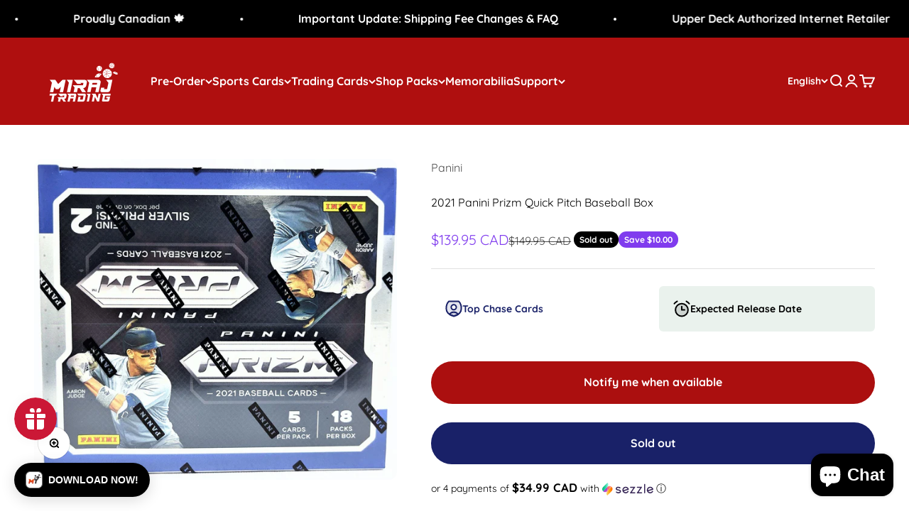

--- FILE ---
content_type: text/html; charset=utf-8
request_url: https://www.mirajtrading.com/products/2021-panini-prizm-quick-pitch-baseball-box
body_size: 60868
content:
<!doctype html>

<html lang="en" dir="ltr">
  <head>
<!-- Start of Booster Apps Seo-0.1-->
<title>2021 Panini Prizm Quick Pitch Baseball Box | Miraj Trading</title><meta name="google-site-verification" content="c8ihHrtYaj8-nDSjrKM4sdE2OaUw45vWq4K4kOC9y14" />
<meta name="description" content="2021 Panini Prizm Quick Pitch Baseball Box | 2021 Panini Prizm Quick Pitch Baseball Box5 Cards per Pack.18 Packs per Box.2021 Panini Prizm Baseball features a 250-Card Set Including 100 Base, 100 Tier II and 50 Tier III.Find 2 Silver Prizms! p..." /><script async crossorigin fetchpriority="high" src="/cdn/shopifycloud/importmap-polyfill/es-modules-shim.2.4.0.js"></script>
<script type="application/ld+json">
  {
    "@context": "https://schema.org",
    "@type": "WebSite",
    "name": "Miraj Trading",
    "url": "https://www.mirajtrading.com",
    "potentialAction": {
      "@type": "SearchAction",
      "query-input": "required name=query",
      "target": "https://www.mirajtrading.com/search?q={query}"
    }
  }
</script><script type="application/ld+json">
  {
    "@context": "https://schema.org",
    "@type": "Product",
    "name": "2021 Panini Prizm Quick Pitch Baseball Box",
    "brand": {"@type": "Brand","name": "Panini"},
    "sku": "613297970262",
    "mpn": "613297970262",
    "description": "2021 Panini Prizm Quick Pitch Baseball Box\n5 Cards per Pack.\n18 Packs per Box.\n2021 Panini Prizm Baseball features a 250-Card Set Including 100 Base, 100 Tier II and 50 Tier III.\nFind 2 Silver Prizms! per box on average.\nUnwrap QUICK PITCH EXCLUSIVE Donut Circles Prizms!\nFind 1 Autographs from QUICK PITCH EXCLUSIVE Donut Circles Prizm parallels or the 1-of-1 Black Finite Prizm parallels!",
    "url": "https://www.mirajtrading.com/products/2021-panini-prizm-quick-pitch-baseball-box","image": "https://www.mirajtrading.com/cdn/shop/products/4fbded580063b9018d2392f4f1758b29eba0ce21_1800x.jpg?v=1632133615","itemCondition": "https://schema.org/NewCondition",
    "offers": [{
          "@type": "Offer","price": "139.95","priceCurrency": "CAD",
          "itemCondition": "https://schema.org/NewCondition",
          "url": "https://www.mirajtrading.com/products/2021-panini-prizm-quick-pitch-baseball-box?variant=39454743691341",
          "sku": "613297970262",
          "mpn": "613297970262",
          "availability" : "https://schema.org/OutOfStock",
          "priceValidUntil": "2026-02-16","gtin12": "613297970262"}]}
</script>
<!-- end of Booster Apps SEO -->

    <meta name="google-site-verification" content="c8ihHrtYaj8-nDSjrKM4sdE2OaUw45vWq4K4kOC9y14" />
    <meta name="google-site-verification" content="oRhzmSGRzbUQyWsqyqF1JEN-naQzEdJ_QfIUdT_sysY" />
    <meta name="google-site-verification: googlee312ad2e824c236d.html">
    <meta charset="utf-8">
    <meta name="viewport" content="width=device-width, initial-scale=1.0, height=device-height, minimum-scale=1.0, maximum-scale=1.0">
    <meta name="theme-color" content="#af0f0f">

    
<link rel="canonical" href="https://www.mirajtrading.com/products/2021-panini-prizm-quick-pitch-baseball-box"><link rel="shortcut icon" href="//www.mirajtrading.com/cdn/shop/files/Favicon_1.png?v=1701294396&width=96">
      <link rel="apple-touch-icon" href="//www.mirajtrading.com/cdn/shop/files/Favicon_1.png?v=1701294396&width=180"><link rel="preconnect" href="https://cdn.shopify.com">
    <link rel="preconnect" href="https://fonts.shopifycdn.com" crossorigin>
    <link rel="dns-prefetch" href="https://productreviews.shopifycdn.com"><link rel="preload" href="//www.mirajtrading.com/cdn/fonts/jost/jost_n5.7c8497861ffd15f4e1284cd221f14658b0e95d61.woff2" as="font" type="font/woff2" crossorigin><link rel="preload" href="//www.mirajtrading.com/cdn/fonts/quicksand/quicksand_n4.bf8322a9d1da765aa396ad7b6eeb81930a6214de.woff2" as="font" type="font/woff2" crossorigin><meta property="og:type" content="product">
  <meta property="og:title" content="2021 Panini Prizm Quick Pitch Baseball Box">
  <meta property="product:price:amount" content="139.95">
  <meta property="product:price:currency" content="CAD"><meta property="og:image" content="http://www.mirajtrading.com/cdn/shop/products/4fbded580063b9018d2392f4f1758b29eba0ce21.jpg?v=1632133615&width=2048">
  <meta property="og:image:secure_url" content="https://www.mirajtrading.com/cdn/shop/products/4fbded580063b9018d2392f4f1758b29eba0ce21.jpg?v=1632133615&width=2048">
  <meta property="og:image:width" content="1800">
  <meta property="og:image:height" content="1592"><meta property="og:description" content="2021 Panini Prizm Quick Pitch Baseball Box 5 Cards per Pack. 18 Packs per Box. 2021 Panini Prizm Baseball features a 250-Card Set Including 100 Base, 100 Tier II and 50 Tier III. Find 2 Silver Prizms! per box on average. Unwrap QUICK PITCH EXCLUSIVE Donut Circles Prizms! Find 1 Autographs from QUICK PITCH EXCLUSIVE Don"><meta property="og:url" content="https://www.mirajtrading.com/products/2021-panini-prizm-quick-pitch-baseball-box">
<meta property="og:site_name" content="Miraj Trading"><meta name="twitter:card" content="summary"><meta name="twitter:title" content="2021 Panini Prizm Quick Pitch Baseball Box">
  <meta name="twitter:description" content="2021 Panini Prizm Quick Pitch Baseball Box
5 Cards per Pack.
18 Packs per Box.
2021 Panini Prizm Baseball features a 250-Card Set Including 100 Base, 100 Tier II and 50 Tier III.
Find 2 Silver Prizms! per box on average.
Unwrap QUICK PITCH EXCLUSIVE Donut Circles Prizms!
Find 1 Autographs from QUICK PITCH EXCLUSIVE Donut Circles Prizm parallels or the 1-of-1 Black Finite Prizm parallels!"><meta name="twitter:image" content="https://www.mirajtrading.com/cdn/shop/products/4fbded580063b9018d2392f4f1758b29eba0ce21.jpg?crop=center&height=1200&v=1632133615&width=1200">
  <meta name="twitter:image:alt" content="2021 Panini Prizm Quick Pitch Baseball Box - Miraj Trading"><script type="application/ld+json">{"@context":"http:\/\/schema.org\/","@id":"\/products\/2021-panini-prizm-quick-pitch-baseball-box#product","@type":"Product","brand":{"@type":"Brand","name":"Panini"},"category":"Collectible Trading Cards","description":"2021 Panini Prizm Quick Pitch Baseball Box\n5 Cards per Pack.\n18 Packs per Box.\n2021 Panini Prizm Baseball features a 250-Card Set Including 100 Base, 100 Tier II and 50 Tier III.\nFind 2 Silver Prizms! per box on average.\nUnwrap QUICK PITCH EXCLUSIVE Donut Circles Prizms!\nFind 1 Autographs from QUICK PITCH EXCLUSIVE Donut Circles Prizm parallels or the 1-of-1 Black Finite Prizm parallels!","gtin":"613297970262","image":"https:\/\/www.mirajtrading.com\/cdn\/shop\/products\/4fbded580063b9018d2392f4f1758b29eba0ce21.jpg?v=1632133615\u0026width=1920","name":"2021 Panini Prizm Quick Pitch Baseball Box","offers":{"@id":"\/products\/2021-panini-prizm-quick-pitch-baseball-box?variant=39454743691341#offer","@type":"Offer","availability":"http:\/\/schema.org\/OutOfStock","price":"139.95","priceCurrency":"CAD","url":"https:\/\/www.mirajtrading.com\/products\/2021-panini-prizm-quick-pitch-baseball-box?variant=39454743691341"},"sku":"613297970262","url":"https:\/\/www.mirajtrading.com\/products\/2021-panini-prizm-quick-pitch-baseball-box"}</script><script type="application/ld+json">
  {
    "@context": "https://schema.org",
    "@type": "BreadcrumbList",
    "itemListElement": [{
        "@type": "ListItem",
        "position": 1,
        "name": "Home",
        "item": "https://www.mirajtrading.com"
      },{
            "@type": "ListItem",
            "position": 2,
            "name": "2021 Panini Prizm Quick Pitch Baseball Box",
            "item": "https://www.mirajtrading.com/products/2021-panini-prizm-quick-pitch-baseball-box"
          }]
  }
</script><style>/* Typography (heading) */
  @font-face {
  font-family: Jost;
  font-weight: 500;
  font-style: normal;
  font-display: fallback;
  src: url("//www.mirajtrading.com/cdn/fonts/jost/jost_n5.7c8497861ffd15f4e1284cd221f14658b0e95d61.woff2") format("woff2"),
       url("//www.mirajtrading.com/cdn/fonts/jost/jost_n5.fb6a06896db583cc2df5ba1b30d9c04383119dd9.woff") format("woff");
}

@font-face {
  font-family: Jost;
  font-weight: 500;
  font-style: italic;
  font-display: fallback;
  src: url("//www.mirajtrading.com/cdn/fonts/jost/jost_i5.a6c7dbde35f2b89f8461eacda9350127566e5d51.woff2") format("woff2"),
       url("//www.mirajtrading.com/cdn/fonts/jost/jost_i5.2b58baee736487eede6bcdb523ca85eea2418357.woff") format("woff");
}

/* Typography (body) */
  @font-face {
  font-family: Quicksand;
  font-weight: 400;
  font-style: normal;
  font-display: fallback;
  src: url("//www.mirajtrading.com/cdn/fonts/quicksand/quicksand_n4.bf8322a9d1da765aa396ad7b6eeb81930a6214de.woff2") format("woff2"),
       url("//www.mirajtrading.com/cdn/fonts/quicksand/quicksand_n4.fa4cbd232d3483059e72b11f7239959a64c98426.woff") format("woff");
}

@font-face {
  font-family: Quicksand;
  font-weight: 700;
  font-style: normal;
  font-display: fallback;
  src: url("//www.mirajtrading.com/cdn/fonts/quicksand/quicksand_n7.d375fe11182475f82f7bb6306a0a0e4018995610.woff2") format("woff2"),
       url("//www.mirajtrading.com/cdn/fonts/quicksand/quicksand_n7.8ac2ae2fc4b90ef79aaa7aedb927d39f9f9aa3f4.woff") format("woff");
}

:root {
    /**
     * ---------------------------------------------------------------------
     * SPACING VARIABLES
     *
     * We are using a spacing inspired from frameworks like Tailwind CSS.
     * ---------------------------------------------------------------------
     */
    --spacing-0-5: 0.125rem; /* 2px */
    --spacing-1: 0.25rem; /* 4px */
    --spacing-1-5: 0.375rem; /* 6px */
    --spacing-2: 0.5rem; /* 8px */
    --spacing-2-5: 0.625rem; /* 10px */
    --spacing-3: 0.75rem; /* 12px */
    --spacing-3-5: 0.875rem; /* 14px */
    --spacing-4: 1rem; /* 16px */
    --spacing-4-5: 1.125rem; /* 18px */
    --spacing-5: 1.25rem; /* 20px */
    --spacing-5-5: 1.375rem; /* 22px */
    --spacing-6: 1.5rem; /* 24px */
    --spacing-6-5: 1.625rem; /* 26px */
    --spacing-7: 1.75rem; /* 28px */
    --spacing-7-5: 1.875rem; /* 30px */
    --spacing-8: 2rem; /* 32px */
    --spacing-8-5: 2.125rem; /* 34px */
    --spacing-9: 2.25rem; /* 36px */
    --spacing-9-5: 2.375rem; /* 38px */
    --spacing-10: 2.5rem; /* 40px */
    --spacing-11: 2.75rem; /* 44px */
    --spacing-12: 3rem; /* 48px */
    --spacing-14: 3.5rem; /* 56px */
    --spacing-16: 4rem; /* 64px */
    --spacing-18: 4.5rem; /* 72px */
    --spacing-20: 5rem; /* 80px */
    --spacing-24: 6rem; /* 96px */
    --spacing-28: 7rem; /* 112px */
    --spacing-32: 8rem; /* 128px */
    --spacing-36: 9rem; /* 144px */
    --spacing-40: 10rem; /* 160px */
    --spacing-44: 11rem; /* 176px */
    --spacing-48: 12rem; /* 192px */
    --spacing-52: 13rem; /* 208px */
    --spacing-56: 14rem; /* 224px */
    --spacing-60: 15rem; /* 240px */
    --spacing-64: 16rem; /* 256px */
    --spacing-72: 18rem; /* 288px */
    --spacing-80: 20rem; /* 320px */
    --spacing-96: 24rem; /* 384px */

    /* Container */
    --container-max-width: 1500px;
    --container-narrow-max-width: 1250px;
    --container-gutter: var(--spacing-5);
    --section-outer-spacing-block: var(--spacing-8);
    --section-inner-max-spacing-block: var(--spacing-8);
    --section-inner-spacing-inline: var(--container-gutter);
    --section-stack-spacing-block: var(--spacing-8);

    /* Grid gutter */
    --grid-gutter: var(--spacing-5);

    /* Product list settings */
    --product-list-row-gap: var(--spacing-8);
    --product-list-column-gap: var(--grid-gutter);

    /* Form settings */
    --input-gap: var(--spacing-2);
    --input-height: 2.625rem;
    --input-padding-inline: var(--spacing-4);

    /* Other sizes */
    --sticky-area-height: calc(var(--sticky-announcement-bar-enabled, 0) * var(--announcement-bar-height, 0px) + var(--sticky-header-enabled, 0) * var(--header-height, 0px));

    /* RTL support */
    --transform-logical-flip: 1;
    --transform-origin-start: left;
    --transform-origin-end: right;

    /**
     * ---------------------------------------------------------------------
     * TYPOGRAPHY
     * ---------------------------------------------------------------------
     */

    /* Font properties */
    --heading-font-family: Jost, sans-serif;
    --heading-font-weight: 500;
    --heading-font-style: normal;
    --heading-text-transform: normal;
    --heading-letter-spacing: -0.02em;
    --text-font-family: Quicksand, sans-serif;
    --text-font-weight: 400;
    --text-font-style: normal;
    --text-letter-spacing: 0.0em;

    /* Font sizes */
    --text-h0: 2.5rem;
    --text-h1: 1.75rem;
    --text-h2: 1.5rem;
    --text-h3: 1.375rem;
    --text-h4: 1.125rem;
    --text-h5: 1.125rem;
    --text-h6: 1rem;
    --text-xs: 0.6875rem;
    --text-sm: 0.75rem;
    --text-base: 0.875rem;
    --text-lg: 1.125rem;

    /**
     * ---------------------------------------------------------------------
     * COLORS
     * ---------------------------------------------------------------------
     */

    /* Color settings */--accent: 25 33 104;
    --text-primary: 0 0 0;
    --background-primary: 255 255 255;
    --dialog-background: 255 255 255;
    --border-color: var(--text-color, var(--text-primary)) / 0.12;

    /* Button colors */
    --button-background-primary: 25 33 104;
    --button-text-primary: 255 255 255;
    --button-background-secondary: 255 255 255;
    --button-text-secondary: 0 0 0;

    /* Status colors */
    --success-background: 224 244 232;
    --success-text: 0 163 65;
    --warning-background: 255 246 233;
    --warning-text: 255 183 74;
    --error-background: 254 231 231;
    --error-text: 248 58 58;

    /* Product colors */
    --on-sale-text: 128 60 238;
    --on-sale-badge-background: 128 60 238;
    --on-sale-badge-text: 255 255 255;
    --sold-out-badge-background: 0 0 0;
    --sold-out-badge-text: 255 255 255;
    --primary-badge-background: 128 60 238;
    --primary-badge-text: 255 255 255;
    --star-color: 255 183 74;
    --product-card-background: 255 255 255;
    --product-card-text: 0 0 0;

    /* Header colors */
    --header-background: 175 15 15;
    --header-text: 255 255 255;

    /* Footer colors */
    --footer-background: 0 0 0;
    --footer-text: 255 255 255;

    /* Rounded variables (used for border radius) */
    --rounded-xs: 0.25rem;
    --rounded-sm: 0.375rem;
    --rounded: 0.75rem;
    --rounded-lg: 1.5rem;
    --rounded-full: 9999px;

    --rounded-button: 3.75rem;
    --rounded-input: 0.5rem;

    /* Box shadow */
    --shadow-sm: 0 2px 8px rgb(var(--text-primary) / 0.1);
    --shadow: 0 5px 15px rgb(var(--text-primary) / 0.1);
    --shadow-md: 0 5px 30px rgb(var(--text-primary) / 0.1);
    --shadow-block: 0px 18px 50px rgb(var(--text-primary) / 0.1);

    /**
     * ---------------------------------------------------------------------
     * OTHER
     * ---------------------------------------------------------------------
     */

    --stagger-products-reveal-opacity: 0;
    --cursor-close-svg-url: url(//www.mirajtrading.com/cdn/shop/t/72/assets/cursor-close.svg?v=147174565022153725511758123312);
    --cursor-zoom-in-svg-url: url(//www.mirajtrading.com/cdn/shop/t/72/assets/cursor-zoom-in.svg?v=154953035094101115921758123312);
    --cursor-zoom-out-svg-url: url(//www.mirajtrading.com/cdn/shop/t/72/assets/cursor-zoom-out.svg?v=16155520337305705181758123312);
    --checkmark-svg-url: url(//www.mirajtrading.com/cdn/shop/t/72/assets/checkmark.svg?v=77552481021870063511758123312);
  }

  [dir="rtl"]:root {
    /* RTL support */
    --transform-logical-flip: -1;
    --transform-origin-start: right;
    --transform-origin-end: left;
  }

  @media screen and (min-width: 700px) {
    :root {
      /* Typography (font size) */
      --text-h0: 3.25rem;
      --text-h1: 2.25rem;
      --text-h2: 1.75rem;
      --text-h3: 1.625rem;
      --text-h4: 1.25rem;
      --text-h5: 1.25rem;
      --text-h6: 1.125rem;

      --text-xs: 0.75rem;
      --text-sm: 0.875rem;
      --text-base: 1.0rem;
      --text-lg: 1.25rem;

      /* Spacing */
      --container-gutter: 2rem;
      --section-outer-spacing-block: var(--spacing-12);
      --section-inner-max-spacing-block: var(--spacing-10);
      --section-inner-spacing-inline: var(--spacing-10);
      --section-stack-spacing-block: var(--spacing-10);

      /* Grid gutter */
      --grid-gutter: var(--spacing-6);

      /* Product list settings */
      --product-list-row-gap: var(--spacing-12);

      /* Form settings */
      --input-gap: 1rem;
      --input-height: 3.125rem;
      --input-padding-inline: var(--spacing-5);
    }
  }

  @media screen and (min-width: 1000px) {
    :root {
      /* Spacing settings */
      --container-gutter: var(--spacing-12);
      --section-outer-spacing-block: var(--spacing-14);
      --section-inner-max-spacing-block: var(--spacing-12);
      --section-inner-spacing-inline: var(--spacing-12);
      --section-stack-spacing-block: var(--spacing-10);
    }
  }

  @media screen and (min-width: 1150px) {
    :root {
      /* Spacing settings */
      --container-gutter: var(--spacing-12);
      --section-outer-spacing-block: var(--spacing-14);
      --section-inner-max-spacing-block: var(--spacing-12);
      --section-inner-spacing-inline: var(--spacing-12);
      --section-stack-spacing-block: var(--spacing-12);
    }
  }

  @media screen and (min-width: 1400px) {
    :root {
      /* Typography (font size) */
      --text-h0: 4rem;
      --text-h1: 3rem;
      --text-h2: 2.5rem;
      --text-h3: 1.75rem;
      --text-h4: 1.5rem;
      --text-h5: 1.25rem;
      --text-h6: 1.25rem;

      --section-outer-spacing-block: var(--spacing-16);
      --section-inner-max-spacing-block: var(--spacing-14);
      --section-inner-spacing-inline: var(--spacing-14);
    }
  }

  @media screen and (min-width: 1600px) {
    :root {
      --section-outer-spacing-block: var(--spacing-16);
      --section-inner-max-spacing-block: var(--spacing-16);
      --section-inner-spacing-inline: var(--spacing-16);
    }
  }

  /**
   * ---------------------------------------------------------------------
   * LIQUID DEPENDANT CSS
   *
   * Our main CSS is Liquid free, but some very specific features depend on
   * theme settings, so we have them here
   * ---------------------------------------------------------------------
   */@media screen and (pointer: fine) {
        .button:not([disabled]):hover, .btn:not([disabled]):hover, .shopify-payment-button__button--unbranded:not([disabled]):hover {
          --button-background-opacity: 0.85;
        }

        .button--subdued:not([disabled]):hover {
          --button-background: var(--text-color) / .05 !important;
        }
      }</style><script>
  // This allows to expose several variables to the global scope, to be used in scripts
  window.themeVariables = {
    settings: {
      showPageTransition: null,
      staggerProductsApparition: true,
      reduceDrawerAnimation: false,
      reduceMenuAnimation: false,
      headingApparition: "split_fade",
      pageType: "product",
      moneyFormat: "${{amount}}",
      moneyWithCurrencyFormat: "${{amount}} CAD",
      currencyCodeEnabled: true,
      cartType: "popover",
      showDiscount: true,
      discountMode: "saving",
      pageBackground: "#ffffff",
      textColor: "#000000"
    },

    strings: {
      accessibilityClose: "Close",
      accessibilityNext: "Next",
      accessibilityPrevious: "Previous",
      closeGallery: "Close gallery",
      zoomGallery: "Zoom",
      errorGallery: "Image cannot be loaded",
      searchNoResults: "No results could be found.",
      addOrderNote: "Add order note",
      editOrderNote: "Edit order note",
      shippingEstimatorNoResults: "Sorry, we do not ship to your address.",
      shippingEstimatorOneResult: "There is one shipping rate for your address:",
      shippingEstimatorMultipleResults: "There are several shipping rates for your address:",
      shippingEstimatorError: "One or more error occurred while retrieving shipping rates:"
    },

    breakpoints: {
      'sm': 'screen and (min-width: 700px)',
      'md': 'screen and (min-width: 1000px)',
      'lg': 'screen and (min-width: 1150px)',
      'xl': 'screen and (min-width: 1400px)',

      'sm-max': 'screen and (max-width: 699px)',
      'md-max': 'screen and (max-width: 999px)',
      'lg-max': 'screen and (max-width: 1149px)',
      'xl-max': 'screen and (max-width: 1399px)'
    }
  };

  // For detecting native share
  document.documentElement.classList.add(`native-share--${navigator.share ? 'enabled' : 'disabled'}`);// We save the product ID in local storage to be eventually used for recently viewed section
    try {
      const recentlyViewedProducts = new Set(JSON.parse(localStorage.getItem('theme:recently-viewed-products') || '[]'));

      recentlyViewedProducts.delete(6652797124685); // Delete first to re-move the product
      recentlyViewedProducts.add(6652797124685);

      localStorage.setItem('theme:recently-viewed-products', JSON.stringify(Array.from(recentlyViewedProducts.values()).reverse()));
    } catch (e) {
      // Safari in private mode does not allow setting item, we silently fail
    }</script><script>
      if (!(HTMLScriptElement.supports && HTMLScriptElement.supports('importmap'))) {
        const importMapPolyfill = document.createElement('script');
        importMapPolyfill.async = true;
        importMapPolyfill.src = "//www.mirajtrading.com/cdn/shop/t/72/assets/es-module-shims.min.js?v=140375185335194536761758123288";

        document.head.appendChild(importMapPolyfill);
      }
    </script>

    <script type="importmap">{
        "imports": {
          "vendor": "//www.mirajtrading.com/cdn/shop/t/72/assets/vendor.min.js?v=87984156289740595151758123290",
          "theme": "//www.mirajtrading.com/cdn/shop/t/72/assets/theme.js?v=22440545759440676931758123289",
          "photoswipe": "//www.mirajtrading.com/cdn/shop/t/72/assets/photoswipe.min.js?v=13374349288281597431758123288"
        }
      }
    </script>

    <script type="module" src="//www.mirajtrading.com/cdn/shop/t/72/assets/vendor.min.js?v=87984156289740595151758123290"></script>
    <script type="module" src="//www.mirajtrading.com/cdn/shop/t/72/assets/theme.js?v=22440545759440676931758123289"></script>

    <script>window.performance && window.performance.mark && window.performance.mark('shopify.content_for_header.start');</script><meta name="google-site-verification" content="poTkwvyBW8zmOxbi8WNfOvNcIxTviTkB7ELud2gsil0">
<meta name="google-site-verification" content="eBSGEOs0btctGmavJzREMjzBjHTYr9brlLQercjcWxg">
<meta name="google-site-verification" content="mbaMB9KNgIvdFUdhkAL06CmIu_R6jFkPT0gQMmjA0o8">
<meta name="google-site-verification" content="lNphKYarBq_ED351kUAIABFP1yZhsmaYC_mCDF6Oob0">
<meta id="shopify-digital-wallet" name="shopify-digital-wallet" content="/7086309446/digital_wallets/dialog">
<meta name="shopify-checkout-api-token" content="51d067d58bbfcdbd387c56c281a76bde">
<meta id="in-context-paypal-metadata" data-shop-id="7086309446" data-venmo-supported="false" data-environment="production" data-locale="en_US" data-paypal-v4="true" data-currency="CAD">
<link rel="alternate" hreflang="x-default" href="https://www.mirajtrading.com/products/2021-panini-prizm-quick-pitch-baseball-box">
<link rel="alternate" hreflang="en" href="https://www.mirajtrading.com/products/2021-panini-prizm-quick-pitch-baseball-box">
<link rel="alternate" hreflang="fr" href="https://www.mirajtrading.com/fr/products/2021-panini-prizm-quick-pitch-baseball-box">
<link rel="alternate" hreflang="en-US" href="https://www.mirajtrading.com/en-us/products/2021-panini-prizm-quick-pitch-baseball-box">
<link rel="alternate" type="application/json+oembed" href="https://www.mirajtrading.com/products/2021-panini-prizm-quick-pitch-baseball-box.oembed">
<script async="async" src="/checkouts/internal/preloads.js?locale=en-CA"></script>
<link rel="preconnect" href="https://shop.app" crossorigin="anonymous">
<script async="async" src="https://shop.app/checkouts/internal/preloads.js?locale=en-CA&shop_id=7086309446" crossorigin="anonymous"></script>
<script id="shopify-features" type="application/json">{"accessToken":"51d067d58bbfcdbd387c56c281a76bde","betas":["rich-media-storefront-analytics"],"domain":"www.mirajtrading.com","predictiveSearch":true,"shopId":7086309446,"locale":"en"}</script>
<script>var Shopify = Shopify || {};
Shopify.shop = "quecan-distribution-inc.myshopify.com";
Shopify.locale = "en";
Shopify.currency = {"active":"CAD","rate":"1.0"};
Shopify.country = "CA";
Shopify.theme = {"name":"Oct '24 - Optimized","id":154615578874,"schema_name":"Impact","schema_version":"6.3.0","theme_store_id":1190,"role":"main"};
Shopify.theme.handle = "null";
Shopify.theme.style = {"id":null,"handle":null};
Shopify.cdnHost = "www.mirajtrading.com/cdn";
Shopify.routes = Shopify.routes || {};
Shopify.routes.root = "/";</script>
<script type="module">!function(o){(o.Shopify=o.Shopify||{}).modules=!0}(window);</script>
<script>!function(o){function n(){var o=[];function n(){o.push(Array.prototype.slice.apply(arguments))}return n.q=o,n}var t=o.Shopify=o.Shopify||{};t.loadFeatures=n(),t.autoloadFeatures=n()}(window);</script>
<script>
  window.ShopifyPay = window.ShopifyPay || {};
  window.ShopifyPay.apiHost = "shop.app\/pay";
  window.ShopifyPay.redirectState = null;
</script>
<script id="shop-js-analytics" type="application/json">{"pageType":"product"}</script>
<script defer="defer" async type="module" src="//www.mirajtrading.com/cdn/shopifycloud/shop-js/modules/v2/client.init-shop-cart-sync_C5BV16lS.en.esm.js"></script>
<script defer="defer" async type="module" src="//www.mirajtrading.com/cdn/shopifycloud/shop-js/modules/v2/chunk.common_CygWptCX.esm.js"></script>
<script type="module">
  await import("//www.mirajtrading.com/cdn/shopifycloud/shop-js/modules/v2/client.init-shop-cart-sync_C5BV16lS.en.esm.js");
await import("//www.mirajtrading.com/cdn/shopifycloud/shop-js/modules/v2/chunk.common_CygWptCX.esm.js");

  window.Shopify.SignInWithShop?.initShopCartSync?.({"fedCMEnabled":true,"windoidEnabled":true});

</script>
<script defer="defer" async type="module" src="//www.mirajtrading.com/cdn/shopifycloud/shop-js/modules/v2/client.payment-terms_CZxnsJam.en.esm.js"></script>
<script defer="defer" async type="module" src="//www.mirajtrading.com/cdn/shopifycloud/shop-js/modules/v2/chunk.common_CygWptCX.esm.js"></script>
<script defer="defer" async type="module" src="//www.mirajtrading.com/cdn/shopifycloud/shop-js/modules/v2/chunk.modal_D71HUcav.esm.js"></script>
<script type="module">
  await import("//www.mirajtrading.com/cdn/shopifycloud/shop-js/modules/v2/client.payment-terms_CZxnsJam.en.esm.js");
await import("//www.mirajtrading.com/cdn/shopifycloud/shop-js/modules/v2/chunk.common_CygWptCX.esm.js");
await import("//www.mirajtrading.com/cdn/shopifycloud/shop-js/modules/v2/chunk.modal_D71HUcav.esm.js");

  
</script>
<script>
  window.Shopify = window.Shopify || {};
  if (!window.Shopify.featureAssets) window.Shopify.featureAssets = {};
  window.Shopify.featureAssets['shop-js'] = {"shop-cart-sync":["modules/v2/client.shop-cart-sync_ZFArdW7E.en.esm.js","modules/v2/chunk.common_CygWptCX.esm.js"],"init-fed-cm":["modules/v2/client.init-fed-cm_CmiC4vf6.en.esm.js","modules/v2/chunk.common_CygWptCX.esm.js"],"shop-button":["modules/v2/client.shop-button_tlx5R9nI.en.esm.js","modules/v2/chunk.common_CygWptCX.esm.js"],"shop-cash-offers":["modules/v2/client.shop-cash-offers_DOA2yAJr.en.esm.js","modules/v2/chunk.common_CygWptCX.esm.js","modules/v2/chunk.modal_D71HUcav.esm.js"],"init-windoid":["modules/v2/client.init-windoid_sURxWdc1.en.esm.js","modules/v2/chunk.common_CygWptCX.esm.js"],"shop-toast-manager":["modules/v2/client.shop-toast-manager_ClPi3nE9.en.esm.js","modules/v2/chunk.common_CygWptCX.esm.js"],"init-shop-email-lookup-coordinator":["modules/v2/client.init-shop-email-lookup-coordinator_B8hsDcYM.en.esm.js","modules/v2/chunk.common_CygWptCX.esm.js"],"init-shop-cart-sync":["modules/v2/client.init-shop-cart-sync_C5BV16lS.en.esm.js","modules/v2/chunk.common_CygWptCX.esm.js"],"avatar":["modules/v2/client.avatar_BTnouDA3.en.esm.js"],"pay-button":["modules/v2/client.pay-button_FdsNuTd3.en.esm.js","modules/v2/chunk.common_CygWptCX.esm.js"],"init-customer-accounts":["modules/v2/client.init-customer-accounts_DxDtT_ad.en.esm.js","modules/v2/client.shop-login-button_C5VAVYt1.en.esm.js","modules/v2/chunk.common_CygWptCX.esm.js","modules/v2/chunk.modal_D71HUcav.esm.js"],"init-shop-for-new-customer-accounts":["modules/v2/client.init-shop-for-new-customer-accounts_ChsxoAhi.en.esm.js","modules/v2/client.shop-login-button_C5VAVYt1.en.esm.js","modules/v2/chunk.common_CygWptCX.esm.js","modules/v2/chunk.modal_D71HUcav.esm.js"],"shop-login-button":["modules/v2/client.shop-login-button_C5VAVYt1.en.esm.js","modules/v2/chunk.common_CygWptCX.esm.js","modules/v2/chunk.modal_D71HUcav.esm.js"],"init-customer-accounts-sign-up":["modules/v2/client.init-customer-accounts-sign-up_CPSyQ0Tj.en.esm.js","modules/v2/client.shop-login-button_C5VAVYt1.en.esm.js","modules/v2/chunk.common_CygWptCX.esm.js","modules/v2/chunk.modal_D71HUcav.esm.js"],"shop-follow-button":["modules/v2/client.shop-follow-button_Cva4Ekp9.en.esm.js","modules/v2/chunk.common_CygWptCX.esm.js","modules/v2/chunk.modal_D71HUcav.esm.js"],"checkout-modal":["modules/v2/client.checkout-modal_BPM8l0SH.en.esm.js","modules/v2/chunk.common_CygWptCX.esm.js","modules/v2/chunk.modal_D71HUcav.esm.js"],"lead-capture":["modules/v2/client.lead-capture_Bi8yE_yS.en.esm.js","modules/v2/chunk.common_CygWptCX.esm.js","modules/v2/chunk.modal_D71HUcav.esm.js"],"shop-login":["modules/v2/client.shop-login_D6lNrXab.en.esm.js","modules/v2/chunk.common_CygWptCX.esm.js","modules/v2/chunk.modal_D71HUcav.esm.js"],"payment-terms":["modules/v2/client.payment-terms_CZxnsJam.en.esm.js","modules/v2/chunk.common_CygWptCX.esm.js","modules/v2/chunk.modal_D71HUcav.esm.js"]};
</script>
<script>(function() {
  var isLoaded = false;
  function asyncLoad() {
    if (isLoaded) return;
    isLoaded = true;
    var urls = ["https:\/\/cdn-app.cart-bot.net\/public\/js\/append.js?shop=quecan-distribution-inc.myshopify.com","https:\/\/cdn.nfcube.com\/instafeed-1bc4a49cae70d845095bf88d73418717.js?shop=quecan-distribution-inc.myshopify.com"];
    for (var i = 0; i < urls.length; i++) {
      var s = document.createElement('script');
      s.type = 'text/javascript';
      s.async = true;
      s.src = urls[i];
      var x = document.getElementsByTagName('script')[0];
      x.parentNode.insertBefore(s, x);
    }
  };
  if(window.attachEvent) {
    window.attachEvent('onload', asyncLoad);
  } else {
    window.addEventListener('load', asyncLoad, false);
  }
})();</script>
<script id="__st">var __st={"a":7086309446,"offset":-18000,"reqid":"5d6b978d-44d6-493a-876c-4bc3001517b8-1768652836","pageurl":"www.mirajtrading.com\/products\/2021-panini-prizm-quick-pitch-baseball-box","u":"774035d22a4c","p":"product","rtyp":"product","rid":6652797124685};</script>
<script>window.ShopifyPaypalV4VisibilityTracking = true;</script>
<script id="captcha-bootstrap">!function(){'use strict';const t='contact',e='account',n='new_comment',o=[[t,t],['blogs',n],['comments',n],[t,'customer']],c=[[e,'customer_login'],[e,'guest_login'],[e,'recover_customer_password'],[e,'create_customer']],r=t=>t.map((([t,e])=>`form[action*='/${t}']:not([data-nocaptcha='true']) input[name='form_type'][value='${e}']`)).join(','),a=t=>()=>t?[...document.querySelectorAll(t)].map((t=>t.form)):[];function s(){const t=[...o],e=r(t);return a(e)}const i='password',u='form_key',d=['recaptcha-v3-token','g-recaptcha-response','h-captcha-response',i],f=()=>{try{return window.sessionStorage}catch{return}},m='__shopify_v',_=t=>t.elements[u];function p(t,e,n=!1){try{const o=window.sessionStorage,c=JSON.parse(o.getItem(e)),{data:r}=function(t){const{data:e,action:n}=t;return t[m]||n?{data:e,action:n}:{data:t,action:n}}(c);for(const[e,n]of Object.entries(r))t.elements[e]&&(t.elements[e].value=n);n&&o.removeItem(e)}catch(o){console.error('form repopulation failed',{error:o})}}const l='form_type',E='cptcha';function T(t){t.dataset[E]=!0}const w=window,h=w.document,L='Shopify',v='ce_forms',y='captcha';let A=!1;((t,e)=>{const n=(g='f06e6c50-85a8-45c8-87d0-21a2b65856fe',I='https://cdn.shopify.com/shopifycloud/storefront-forms-hcaptcha/ce_storefront_forms_captcha_hcaptcha.v1.5.2.iife.js',D={infoText:'Protected by hCaptcha',privacyText:'Privacy',termsText:'Terms'},(t,e,n)=>{const o=w[L][v],c=o.bindForm;if(c)return c(t,g,e,D).then(n);var r;o.q.push([[t,g,e,D],n]),r=I,A||(h.body.append(Object.assign(h.createElement('script'),{id:'captcha-provider',async:!0,src:r})),A=!0)});var g,I,D;w[L]=w[L]||{},w[L][v]=w[L][v]||{},w[L][v].q=[],w[L][y]=w[L][y]||{},w[L][y].protect=function(t,e){n(t,void 0,e),T(t)},Object.freeze(w[L][y]),function(t,e,n,w,h,L){const[v,y,A,g]=function(t,e,n){const i=e?o:[],u=t?c:[],d=[...i,...u],f=r(d),m=r(i),_=r(d.filter((([t,e])=>n.includes(e))));return[a(f),a(m),a(_),s()]}(w,h,L),I=t=>{const e=t.target;return e instanceof HTMLFormElement?e:e&&e.form},D=t=>v().includes(t);t.addEventListener('submit',(t=>{const e=I(t);if(!e)return;const n=D(e)&&!e.dataset.hcaptchaBound&&!e.dataset.recaptchaBound,o=_(e),c=g().includes(e)&&(!o||!o.value);(n||c)&&t.preventDefault(),c&&!n&&(function(t){try{if(!f())return;!function(t){const e=f();if(!e)return;const n=_(t);if(!n)return;const o=n.value;o&&e.removeItem(o)}(t);const e=Array.from(Array(32),(()=>Math.random().toString(36)[2])).join('');!function(t,e){_(t)||t.append(Object.assign(document.createElement('input'),{type:'hidden',name:u})),t.elements[u].value=e}(t,e),function(t,e){const n=f();if(!n)return;const o=[...t.querySelectorAll(`input[type='${i}']`)].map((({name:t})=>t)),c=[...d,...o],r={};for(const[a,s]of new FormData(t).entries())c.includes(a)||(r[a]=s);n.setItem(e,JSON.stringify({[m]:1,action:t.action,data:r}))}(t,e)}catch(e){console.error('failed to persist form',e)}}(e),e.submit())}));const S=(t,e)=>{t&&!t.dataset[E]&&(n(t,e.some((e=>e===t))),T(t))};for(const o of['focusin','change'])t.addEventListener(o,(t=>{const e=I(t);D(e)&&S(e,y())}));const B=e.get('form_key'),M=e.get(l),P=B&&M;t.addEventListener('DOMContentLoaded',(()=>{const t=y();if(P)for(const e of t)e.elements[l].value===M&&p(e,B);[...new Set([...A(),...v().filter((t=>'true'===t.dataset.shopifyCaptcha))])].forEach((e=>S(e,t)))}))}(h,new URLSearchParams(w.location.search),n,t,e,['guest_login'])})(!0,!0)}();</script>
<script integrity="sha256-4kQ18oKyAcykRKYeNunJcIwy7WH5gtpwJnB7kiuLZ1E=" data-source-attribution="shopify.loadfeatures" defer="defer" src="//www.mirajtrading.com/cdn/shopifycloud/storefront/assets/storefront/load_feature-a0a9edcb.js" crossorigin="anonymous"></script>
<script crossorigin="anonymous" defer="defer" src="//www.mirajtrading.com/cdn/shopifycloud/storefront/assets/shopify_pay/storefront-65b4c6d7.js?v=20250812"></script>
<script data-source-attribution="shopify.dynamic_checkout.dynamic.init">var Shopify=Shopify||{};Shopify.PaymentButton=Shopify.PaymentButton||{isStorefrontPortableWallets:!0,init:function(){window.Shopify.PaymentButton.init=function(){};var t=document.createElement("script");t.src="https://www.mirajtrading.com/cdn/shopifycloud/portable-wallets/latest/portable-wallets.en.js",t.type="module",document.head.appendChild(t)}};
</script>
<script data-source-attribution="shopify.dynamic_checkout.buyer_consent">
  function portableWalletsHideBuyerConsent(e){var t=document.getElementById("shopify-buyer-consent"),n=document.getElementById("shopify-subscription-policy-button");t&&n&&(t.classList.add("hidden"),t.setAttribute("aria-hidden","true"),n.removeEventListener("click",e))}function portableWalletsShowBuyerConsent(e){var t=document.getElementById("shopify-buyer-consent"),n=document.getElementById("shopify-subscription-policy-button");t&&n&&(t.classList.remove("hidden"),t.removeAttribute("aria-hidden"),n.addEventListener("click",e))}window.Shopify?.PaymentButton&&(window.Shopify.PaymentButton.hideBuyerConsent=portableWalletsHideBuyerConsent,window.Shopify.PaymentButton.showBuyerConsent=portableWalletsShowBuyerConsent);
</script>
<script>
  function portableWalletsCleanup(e){e&&e.src&&console.error("Failed to load portable wallets script "+e.src);var t=document.querySelectorAll("shopify-accelerated-checkout .shopify-payment-button__skeleton, shopify-accelerated-checkout-cart .wallet-cart-button__skeleton"),e=document.getElementById("shopify-buyer-consent");for(let e=0;e<t.length;e++)t[e].remove();e&&e.remove()}function portableWalletsNotLoadedAsModule(e){e instanceof ErrorEvent&&"string"==typeof e.message&&e.message.includes("import.meta")&&"string"==typeof e.filename&&e.filename.includes("portable-wallets")&&(window.removeEventListener("error",portableWalletsNotLoadedAsModule),window.Shopify.PaymentButton.failedToLoad=e,"loading"===document.readyState?document.addEventListener("DOMContentLoaded",window.Shopify.PaymentButton.init):window.Shopify.PaymentButton.init())}window.addEventListener("error",portableWalletsNotLoadedAsModule);
</script>

<script type="module" src="https://www.mirajtrading.com/cdn/shopifycloud/portable-wallets/latest/portable-wallets.en.js" onError="portableWalletsCleanup(this)" crossorigin="anonymous"></script>
<script nomodule>
  document.addEventListener("DOMContentLoaded", portableWalletsCleanup);
</script>

<script id='scb4127' type='text/javascript' async='' src='https://www.mirajtrading.com/cdn/shopifycloud/privacy-banner/storefront-banner.js'></script><link id="shopify-accelerated-checkout-styles" rel="stylesheet" media="screen" href="https://www.mirajtrading.com/cdn/shopifycloud/portable-wallets/latest/accelerated-checkout-backwards-compat.css" crossorigin="anonymous">
<style id="shopify-accelerated-checkout-cart">
        #shopify-buyer-consent {
  margin-top: 1em;
  display: inline-block;
  width: 100%;
}

#shopify-buyer-consent.hidden {
  display: none;
}

#shopify-subscription-policy-button {
  background: none;
  border: none;
  padding: 0;
  text-decoration: underline;
  font-size: inherit;
  cursor: pointer;
}

#shopify-subscription-policy-button::before {
  box-shadow: none;
}

      </style>

<script>window.performance && window.performance.mark && window.performance.mark('shopify.content_for_header.end');</script>
<link href="//www.mirajtrading.com/cdn/shop/t/72/assets/theme.css?v=173325318845664021621758123289" rel="stylesheet" type="text/css" media="all" /><script src="https://apis.google.com/js/platform.js?onload=renderOptIn" async defer></script>

<script>
  window.renderOptIn = function() {
    window.gapi.load('surveyoptin', function() {
      window.gapi.surveyoptin.render(
        {
          // REQUIRED FIELDS
          "merchant_id": 396313191,
          "order_id": "ORDER_ID",
          "email": "CUSTOMER_EMAIL",
          "delivery_country": "COUNTRY_CODE",
          "estimated_delivery_date": "YYYY-MM-DD",

          // OPTIONAL FIELDS
          "products": [{"gtin":"GTIN1"}, {"gtin":"GTIN2"}]
        });
    });
  }
</script>

    <script>
  var ahrefs_analytics_script = document.createElement('script');
  ahrefs_analytics_script.async = true;
  ahrefs_analytics_script.src = 'https://analytics.ahrefs.com/analytics.js';
  ahrefs_analytics_script.setAttribute('data-key', 'ei6AKmha702kenjDsJ1yVg');
  document.getElementsByTagName('head')[0].appendChild(ahrefs_analytics_script);
</script>
  
  <!-- BEGIN app block: shopify://apps/minmaxify-order-limits/blocks/app-embed-block/3acfba32-89f3-4377-ae20-cbb9abc48475 --><script type="text/javascript" src="https://limits.minmaxify.com/quecan-distribution-inc.myshopify.com?v=139b&r=20260112180731"></script>

<!-- END app block --><!-- BEGIN app block: shopify://apps/tapcart-mobile-app/blocks/ck_loader/604cad6b-3841-4da3-b864-b96622b4adb8 --><script id="tc-ck-loader">
  (function () {
    if (!window?.Shopify?.shop?.length) return;
    
    const shopStore = window.Shopify.shop;
    const environment = 'production'; // local, staging, production;

    const srcUrls = {
      local: 'http://localhost:3005/dist/tc-plugins.es.js', // local dev server URL defined in vite.config.js
      staging: 'https://unpkg.com/tapcart-capture-kit@staging/dist/tc-plugins.es.js',
      production: 'https://unpkg.com/tapcart-capture-kit@production/dist/tc-plugins.es.js',
    };
    const srcUrl = srcUrls[environment] || srcUrls.production;

    window['tapcartParams'] = { shopStore, environment };

    // Create a new script element with type module
    const moduleScript = document.createElement('script');
    moduleScript.type = 'module';
    moduleScript.src = srcUrl;
    document.head.appendChild(moduleScript);

    moduleScript.onerror = function () {
      console.error('Capture kit failed to load.');
    };
  })();
</script>

<!-- END app block --><!-- BEGIN app block: shopify://apps/cartbot/blocks/cartbot-script-append/f7a44e3b-3901-4412-9d5a-3db0980a9db0 --><script defer="defer">
	/**	Cartbot script loader, version number: 2.0 */
	(function(){
		var loadScript=function(a,b){var c=document.createElement("script");c.type="text/javascript",c.readyState?c.onreadystatechange=function(){("loaded"==c.readyState||"complete"==c.readyState)&&(c.onreadystatechange=null,b())}:c.onload=function(){b()},c.src=a,document.getElementsByTagName("head")[0].appendChild(c)};
		appendScriptUrl('quecan-distribution-inc.myshopify.com');

		// get script url and append timestamp of last change
		function appendScriptUrl(shop) {

			var timeStamp 			= Math.floor(Date.now() / (1000*1*1));
			var timestampUrl 		= 'https://app.cart-bot.net/public/status/shop/'+shop+'.js?'+timeStamp;
			var backupTimestampUrl 	= 'https://cdn-app.cart-bot.net/public/status/shop/'+shop+'.js?'+timeStamp;

			loadScript(timestampUrl, function() {
				// Append app script
				if (typeof giftbee_settings_updated == 'undefined') {
					giftbee_settings_updated = 'default-by-script';
				}

				var scriptUrl = "https://cdn-app.cart-bot.net/public/js/main.js?shop="+shop+"&"+giftbee_settings_updated;

				loadScript(scriptUrl, function(){});
			}, function() {
				// Failure
				loadScript(backupTimestampUrl, function() {
					// Append app script
					if (typeof giftbee_settings_updated == 'undefined') {
						giftbee_settings_updated = 'default-by-script';
					}

					var scriptUrl = "https://cdn-app.cart-bot.net/public/js/main.js?shop="+shop+"&"+giftbee_settings_updated;

					loadScript(scriptUrl, function(){});
				}, function() {});
			});
		}
	})();

	var CartBotScriptAppended = true;
</script>

<!-- END app block --><script src="https://cdn.shopify.com/extensions/019bc7e9-d98c-71e0-bb25-69de9349bf29/smile-io-266/assets/smile-loader.js" type="text/javascript" defer="defer"></script>
<script src="https://cdn.shopify.com/extensions/7bc9bb47-adfa-4267-963e-cadee5096caf/inbox-1252/assets/inbox-chat-loader.js" type="text/javascript" defer="defer"></script>
<link href="https://monorail-edge.shopifysvc.com" rel="dns-prefetch">
<script>(function(){if ("sendBeacon" in navigator && "performance" in window) {try {var session_token_from_headers = performance.getEntriesByType('navigation')[0].serverTiming.find(x => x.name == '_s').description;} catch {var session_token_from_headers = undefined;}var session_cookie_matches = document.cookie.match(/_shopify_s=([^;]*)/);var session_token_from_cookie = session_cookie_matches && session_cookie_matches.length === 2 ? session_cookie_matches[1] : "";var session_token = session_token_from_headers || session_token_from_cookie || "";function handle_abandonment_event(e) {var entries = performance.getEntries().filter(function(entry) {return /monorail-edge.shopifysvc.com/.test(entry.name);});if (!window.abandonment_tracked && entries.length === 0) {window.abandonment_tracked = true;var currentMs = Date.now();var navigation_start = performance.timing.navigationStart;var payload = {shop_id: 7086309446,url: window.location.href,navigation_start,duration: currentMs - navigation_start,session_token,page_type: "product"};window.navigator.sendBeacon("https://monorail-edge.shopifysvc.com/v1/produce", JSON.stringify({schema_id: "online_store_buyer_site_abandonment/1.1",payload: payload,metadata: {event_created_at_ms: currentMs,event_sent_at_ms: currentMs}}));}}window.addEventListener('pagehide', handle_abandonment_event);}}());</script>
<script id="web-pixels-manager-setup">(function e(e,d,r,n,o){if(void 0===o&&(o={}),!Boolean(null===(a=null===(i=window.Shopify)||void 0===i?void 0:i.analytics)||void 0===a?void 0:a.replayQueue)){var i,a;window.Shopify=window.Shopify||{};var t=window.Shopify;t.analytics=t.analytics||{};var s=t.analytics;s.replayQueue=[],s.publish=function(e,d,r){return s.replayQueue.push([e,d,r]),!0};try{self.performance.mark("wpm:start")}catch(e){}var l=function(){var e={modern:/Edge?\/(1{2}[4-9]|1[2-9]\d|[2-9]\d{2}|\d{4,})\.\d+(\.\d+|)|Firefox\/(1{2}[4-9]|1[2-9]\d|[2-9]\d{2}|\d{4,})\.\d+(\.\d+|)|Chrom(ium|e)\/(9{2}|\d{3,})\.\d+(\.\d+|)|(Maci|X1{2}).+ Version\/(15\.\d+|(1[6-9]|[2-9]\d|\d{3,})\.\d+)([,.]\d+|)( \(\w+\)|)( Mobile\/\w+|) Safari\/|Chrome.+OPR\/(9{2}|\d{3,})\.\d+\.\d+|(CPU[ +]OS|iPhone[ +]OS|CPU[ +]iPhone|CPU IPhone OS|CPU iPad OS)[ +]+(15[._]\d+|(1[6-9]|[2-9]\d|\d{3,})[._]\d+)([._]\d+|)|Android:?[ /-](13[3-9]|1[4-9]\d|[2-9]\d{2}|\d{4,})(\.\d+|)(\.\d+|)|Android.+Firefox\/(13[5-9]|1[4-9]\d|[2-9]\d{2}|\d{4,})\.\d+(\.\d+|)|Android.+Chrom(ium|e)\/(13[3-9]|1[4-9]\d|[2-9]\d{2}|\d{4,})\.\d+(\.\d+|)|SamsungBrowser\/([2-9]\d|\d{3,})\.\d+/,legacy:/Edge?\/(1[6-9]|[2-9]\d|\d{3,})\.\d+(\.\d+|)|Firefox\/(5[4-9]|[6-9]\d|\d{3,})\.\d+(\.\d+|)|Chrom(ium|e)\/(5[1-9]|[6-9]\d|\d{3,})\.\d+(\.\d+|)([\d.]+$|.*Safari\/(?![\d.]+ Edge\/[\d.]+$))|(Maci|X1{2}).+ Version\/(10\.\d+|(1[1-9]|[2-9]\d|\d{3,})\.\d+)([,.]\d+|)( \(\w+\)|)( Mobile\/\w+|) Safari\/|Chrome.+OPR\/(3[89]|[4-9]\d|\d{3,})\.\d+\.\d+|(CPU[ +]OS|iPhone[ +]OS|CPU[ +]iPhone|CPU IPhone OS|CPU iPad OS)[ +]+(10[._]\d+|(1[1-9]|[2-9]\d|\d{3,})[._]\d+)([._]\d+|)|Android:?[ /-](13[3-9]|1[4-9]\d|[2-9]\d{2}|\d{4,})(\.\d+|)(\.\d+|)|Mobile Safari.+OPR\/([89]\d|\d{3,})\.\d+\.\d+|Android.+Firefox\/(13[5-9]|1[4-9]\d|[2-9]\d{2}|\d{4,})\.\d+(\.\d+|)|Android.+Chrom(ium|e)\/(13[3-9]|1[4-9]\d|[2-9]\d{2}|\d{4,})\.\d+(\.\d+|)|Android.+(UC? ?Browser|UCWEB|U3)[ /]?(15\.([5-9]|\d{2,})|(1[6-9]|[2-9]\d|\d{3,})\.\d+)\.\d+|SamsungBrowser\/(5\.\d+|([6-9]|\d{2,})\.\d+)|Android.+MQ{2}Browser\/(14(\.(9|\d{2,})|)|(1[5-9]|[2-9]\d|\d{3,})(\.\d+|))(\.\d+|)|K[Aa][Ii]OS\/(3\.\d+|([4-9]|\d{2,})\.\d+)(\.\d+|)/},d=e.modern,r=e.legacy,n=navigator.userAgent;return n.match(d)?"modern":n.match(r)?"legacy":"unknown"}(),u="modern"===l?"modern":"legacy",c=(null!=n?n:{modern:"",legacy:""})[u],f=function(e){return[e.baseUrl,"/wpm","/b",e.hashVersion,"modern"===e.buildTarget?"m":"l",".js"].join("")}({baseUrl:d,hashVersion:r,buildTarget:u}),m=function(e){var d=e.version,r=e.bundleTarget,n=e.surface,o=e.pageUrl,i=e.monorailEndpoint;return{emit:function(e){var a=e.status,t=e.errorMsg,s=(new Date).getTime(),l=JSON.stringify({metadata:{event_sent_at_ms:s},events:[{schema_id:"web_pixels_manager_load/3.1",payload:{version:d,bundle_target:r,page_url:o,status:a,surface:n,error_msg:t},metadata:{event_created_at_ms:s}}]});if(!i)return console&&console.warn&&console.warn("[Web Pixels Manager] No Monorail endpoint provided, skipping logging."),!1;try{return self.navigator.sendBeacon.bind(self.navigator)(i,l)}catch(e){}var u=new XMLHttpRequest;try{return u.open("POST",i,!0),u.setRequestHeader("Content-Type","text/plain"),u.send(l),!0}catch(e){return console&&console.warn&&console.warn("[Web Pixels Manager] Got an unhandled error while logging to Monorail."),!1}}}}({version:r,bundleTarget:l,surface:e.surface,pageUrl:self.location.href,monorailEndpoint:e.monorailEndpoint});try{o.browserTarget=l,function(e){var d=e.src,r=e.async,n=void 0===r||r,o=e.onload,i=e.onerror,a=e.sri,t=e.scriptDataAttributes,s=void 0===t?{}:t,l=document.createElement("script"),u=document.querySelector("head"),c=document.querySelector("body");if(l.async=n,l.src=d,a&&(l.integrity=a,l.crossOrigin="anonymous"),s)for(var f in s)if(Object.prototype.hasOwnProperty.call(s,f))try{l.dataset[f]=s[f]}catch(e){}if(o&&l.addEventListener("load",o),i&&l.addEventListener("error",i),u)u.appendChild(l);else{if(!c)throw new Error("Did not find a head or body element to append the script");c.appendChild(l)}}({src:f,async:!0,onload:function(){if(!function(){var e,d;return Boolean(null===(d=null===(e=window.Shopify)||void 0===e?void 0:e.analytics)||void 0===d?void 0:d.initialized)}()){var d=window.webPixelsManager.init(e)||void 0;if(d){var r=window.Shopify.analytics;r.replayQueue.forEach((function(e){var r=e[0],n=e[1],o=e[2];d.publishCustomEvent(r,n,o)})),r.replayQueue=[],r.publish=d.publishCustomEvent,r.visitor=d.visitor,r.initialized=!0}}},onerror:function(){return m.emit({status:"failed",errorMsg:"".concat(f," has failed to load")})},sri:function(e){var d=/^sha384-[A-Za-z0-9+/=]+$/;return"string"==typeof e&&d.test(e)}(c)?c:"",scriptDataAttributes:o}),m.emit({status:"loading"})}catch(e){m.emit({status:"failed",errorMsg:(null==e?void 0:e.message)||"Unknown error"})}}})({shopId: 7086309446,storefrontBaseUrl: "https://www.mirajtrading.com",extensionsBaseUrl: "https://extensions.shopifycdn.com/cdn/shopifycloud/web-pixels-manager",monorailEndpoint: "https://monorail-edge.shopifysvc.com/unstable/produce_batch",surface: "storefront-renderer",enabledBetaFlags: ["2dca8a86"],webPixelsConfigList: [{"id":"506921210","configuration":"{\"config\":\"{\\\"pixel_id\\\":\\\"AW-379263710\\\",\\\"google_tag_ids\\\":[\\\"AW-379263710\\\",\\\"GT-5TG3HNW\\\"],\\\"target_country\\\":\\\"CA\\\",\\\"gtag_events\\\":[{\\\"type\\\":\\\"begin_checkout\\\",\\\"action_label\\\":\\\"AW-379263710\\\/XdhBCKG5yYsCEN617LQB\\\"},{\\\"type\\\":\\\"search\\\",\\\"action_label\\\":\\\"AW-379263710\\\/aRWxCKS5yYsCEN617LQB\\\"},{\\\"type\\\":\\\"view_item\\\",\\\"action_label\\\":[\\\"AW-379263710\\\/2iz8CJu5yYsCEN617LQB\\\",\\\"MC-W65HW1T50F\\\"]},{\\\"type\\\":\\\"purchase\\\",\\\"action_label\\\":[\\\"AW-379263710\\\/AMNwCJi5yYsCEN617LQB\\\",\\\"MC-W65HW1T50F\\\"]},{\\\"type\\\":\\\"page_view\\\",\\\"action_label\\\":[\\\"AW-379263710\\\/hisbCJW5yYsCEN617LQB\\\",\\\"MC-W65HW1T50F\\\"]},{\\\"type\\\":\\\"add_payment_info\\\",\\\"action_label\\\":\\\"AW-379263710\\\/Ym38CKe5yYsCEN617LQB\\\"},{\\\"type\\\":\\\"add_to_cart\\\",\\\"action_label\\\":\\\"AW-379263710\\\/gQ9XCJ65yYsCEN617LQB\\\"}],\\\"enable_monitoring_mode\\\":false}\"}","eventPayloadVersion":"v1","runtimeContext":"OPEN","scriptVersion":"b2a88bafab3e21179ed38636efcd8a93","type":"APP","apiClientId":1780363,"privacyPurposes":[],"dataSharingAdjustments":{"protectedCustomerApprovalScopes":["read_customer_address","read_customer_email","read_customer_name","read_customer_personal_data","read_customer_phone"]}},{"id":"394461434","configuration":"{\"pixelCode\":\"CF428A3C77U1MMAED1IG\"}","eventPayloadVersion":"v1","runtimeContext":"STRICT","scriptVersion":"22e92c2ad45662f435e4801458fb78cc","type":"APP","apiClientId":4383523,"privacyPurposes":["ANALYTICS","MARKETING","SALE_OF_DATA"],"dataSharingAdjustments":{"protectedCustomerApprovalScopes":["read_customer_address","read_customer_email","read_customer_name","read_customer_personal_data","read_customer_phone"]}},{"id":"134709498","configuration":"{\"pixel_id\":\"3807702025994943\",\"pixel_type\":\"facebook_pixel\",\"metaapp_system_user_token\":\"-\"}","eventPayloadVersion":"v1","runtimeContext":"OPEN","scriptVersion":"ca16bc87fe92b6042fbaa3acc2fbdaa6","type":"APP","apiClientId":2329312,"privacyPurposes":["ANALYTICS","MARKETING","SALE_OF_DATA"],"dataSharingAdjustments":{"protectedCustomerApprovalScopes":["read_customer_address","read_customer_email","read_customer_name","read_customer_personal_data","read_customer_phone"]}},{"id":"shopify-app-pixel","configuration":"{}","eventPayloadVersion":"v1","runtimeContext":"STRICT","scriptVersion":"0450","apiClientId":"shopify-pixel","type":"APP","privacyPurposes":["ANALYTICS","MARKETING"]},{"id":"shopify-custom-pixel","eventPayloadVersion":"v1","runtimeContext":"LAX","scriptVersion":"0450","apiClientId":"shopify-pixel","type":"CUSTOM","privacyPurposes":["ANALYTICS","MARKETING"]}],isMerchantRequest: false,initData: {"shop":{"name":"Miraj Trading","paymentSettings":{"currencyCode":"CAD"},"myshopifyDomain":"quecan-distribution-inc.myshopify.com","countryCode":"CA","storefrontUrl":"https:\/\/www.mirajtrading.com"},"customer":null,"cart":null,"checkout":null,"productVariants":[{"price":{"amount":139.95,"currencyCode":"CAD"},"product":{"title":"2021 Panini Prizm Quick Pitch Baseball Box","vendor":"Panini","id":"6652797124685","untranslatedTitle":"2021 Panini Prizm Quick Pitch Baseball Box","url":"\/products\/2021-panini-prizm-quick-pitch-baseball-box","type":"Baseball Cards"},"id":"39454743691341","image":{"src":"\/\/www.mirajtrading.com\/cdn\/shop\/products\/4fbded580063b9018d2392f4f1758b29eba0ce21.jpg?v=1632133615"},"sku":"613297970262","title":"Default Title","untranslatedTitle":"Default Title"}],"purchasingCompany":null},},"https://www.mirajtrading.com/cdn","fcfee988w5aeb613cpc8e4bc33m6693e112",{"modern":"","legacy":""},{"shopId":"7086309446","storefrontBaseUrl":"https:\/\/www.mirajtrading.com","extensionBaseUrl":"https:\/\/extensions.shopifycdn.com\/cdn\/shopifycloud\/web-pixels-manager","surface":"storefront-renderer","enabledBetaFlags":"[\"2dca8a86\"]","isMerchantRequest":"false","hashVersion":"fcfee988w5aeb613cpc8e4bc33m6693e112","publish":"custom","events":"[[\"page_viewed\",{}],[\"product_viewed\",{\"productVariant\":{\"price\":{\"amount\":139.95,\"currencyCode\":\"CAD\"},\"product\":{\"title\":\"2021 Panini Prizm Quick Pitch Baseball Box\",\"vendor\":\"Panini\",\"id\":\"6652797124685\",\"untranslatedTitle\":\"2021 Panini Prizm Quick Pitch Baseball Box\",\"url\":\"\/products\/2021-panini-prizm-quick-pitch-baseball-box\",\"type\":\"Baseball Cards\"},\"id\":\"39454743691341\",\"image\":{\"src\":\"\/\/www.mirajtrading.com\/cdn\/shop\/products\/4fbded580063b9018d2392f4f1758b29eba0ce21.jpg?v=1632133615\"},\"sku\":\"613297970262\",\"title\":\"Default Title\",\"untranslatedTitle\":\"Default Title\"}}]]"});</script><script>
  window.ShopifyAnalytics = window.ShopifyAnalytics || {};
  window.ShopifyAnalytics.meta = window.ShopifyAnalytics.meta || {};
  window.ShopifyAnalytics.meta.currency = 'CAD';
  var meta = {"product":{"id":6652797124685,"gid":"gid:\/\/shopify\/Product\/6652797124685","vendor":"Panini","type":"Baseball Cards","handle":"2021-panini-prizm-quick-pitch-baseball-box","variants":[{"id":39454743691341,"price":13995,"name":"2021 Panini Prizm Quick Pitch Baseball Box","public_title":null,"sku":"613297970262"}],"remote":false},"page":{"pageType":"product","resourceType":"product","resourceId":6652797124685,"requestId":"5d6b978d-44d6-493a-876c-4bc3001517b8-1768652836"}};
  for (var attr in meta) {
    window.ShopifyAnalytics.meta[attr] = meta[attr];
  }
</script>
<script class="analytics">
  (function () {
    var customDocumentWrite = function(content) {
      var jquery = null;

      if (window.jQuery) {
        jquery = window.jQuery;
      } else if (window.Checkout && window.Checkout.$) {
        jquery = window.Checkout.$;
      }

      if (jquery) {
        jquery('body').append(content);
      }
    };

    var hasLoggedConversion = function(token) {
      if (token) {
        return document.cookie.indexOf('loggedConversion=' + token) !== -1;
      }
      return false;
    }

    var setCookieIfConversion = function(token) {
      if (token) {
        var twoMonthsFromNow = new Date(Date.now());
        twoMonthsFromNow.setMonth(twoMonthsFromNow.getMonth() + 2);

        document.cookie = 'loggedConversion=' + token + '; expires=' + twoMonthsFromNow;
      }
    }

    var trekkie = window.ShopifyAnalytics.lib = window.trekkie = window.trekkie || [];
    if (trekkie.integrations) {
      return;
    }
    trekkie.methods = [
      'identify',
      'page',
      'ready',
      'track',
      'trackForm',
      'trackLink'
    ];
    trekkie.factory = function(method) {
      return function() {
        var args = Array.prototype.slice.call(arguments);
        args.unshift(method);
        trekkie.push(args);
        return trekkie;
      };
    };
    for (var i = 0; i < trekkie.methods.length; i++) {
      var key = trekkie.methods[i];
      trekkie[key] = trekkie.factory(key);
    }
    trekkie.load = function(config) {
      trekkie.config = config || {};
      trekkie.config.initialDocumentCookie = document.cookie;
      var first = document.getElementsByTagName('script')[0];
      var script = document.createElement('script');
      script.type = 'text/javascript';
      script.onerror = function(e) {
        var scriptFallback = document.createElement('script');
        scriptFallback.type = 'text/javascript';
        scriptFallback.onerror = function(error) {
                var Monorail = {
      produce: function produce(monorailDomain, schemaId, payload) {
        var currentMs = new Date().getTime();
        var event = {
          schema_id: schemaId,
          payload: payload,
          metadata: {
            event_created_at_ms: currentMs,
            event_sent_at_ms: currentMs
          }
        };
        return Monorail.sendRequest("https://" + monorailDomain + "/v1/produce", JSON.stringify(event));
      },
      sendRequest: function sendRequest(endpointUrl, payload) {
        // Try the sendBeacon API
        if (window && window.navigator && typeof window.navigator.sendBeacon === 'function' && typeof window.Blob === 'function' && !Monorail.isIos12()) {
          var blobData = new window.Blob([payload], {
            type: 'text/plain'
          });

          if (window.navigator.sendBeacon(endpointUrl, blobData)) {
            return true;
          } // sendBeacon was not successful

        } // XHR beacon

        var xhr = new XMLHttpRequest();

        try {
          xhr.open('POST', endpointUrl);
          xhr.setRequestHeader('Content-Type', 'text/plain');
          xhr.send(payload);
        } catch (e) {
          console.log(e);
        }

        return false;
      },
      isIos12: function isIos12() {
        return window.navigator.userAgent.lastIndexOf('iPhone; CPU iPhone OS 12_') !== -1 || window.navigator.userAgent.lastIndexOf('iPad; CPU OS 12_') !== -1;
      }
    };
    Monorail.produce('monorail-edge.shopifysvc.com',
      'trekkie_storefront_load_errors/1.1',
      {shop_id: 7086309446,
      theme_id: 154615578874,
      app_name: "storefront",
      context_url: window.location.href,
      source_url: "//www.mirajtrading.com/cdn/s/trekkie.storefront.cd680fe47e6c39ca5d5df5f0a32d569bc48c0f27.min.js"});

        };
        scriptFallback.async = true;
        scriptFallback.src = '//www.mirajtrading.com/cdn/s/trekkie.storefront.cd680fe47e6c39ca5d5df5f0a32d569bc48c0f27.min.js';
        first.parentNode.insertBefore(scriptFallback, first);
      };
      script.async = true;
      script.src = '//www.mirajtrading.com/cdn/s/trekkie.storefront.cd680fe47e6c39ca5d5df5f0a32d569bc48c0f27.min.js';
      first.parentNode.insertBefore(script, first);
    };
    trekkie.load(
      {"Trekkie":{"appName":"storefront","development":false,"defaultAttributes":{"shopId":7086309446,"isMerchantRequest":null,"themeId":154615578874,"themeCityHash":"9343090299559175358","contentLanguage":"en","currency":"CAD","eventMetadataId":"a95d4f72-4d33-461f-8141-0d472a3fe5f3"},"isServerSideCookieWritingEnabled":true,"monorailRegion":"shop_domain","enabledBetaFlags":["65f19447"]},"Session Attribution":{},"S2S":{"facebookCapiEnabled":true,"source":"trekkie-storefront-renderer","apiClientId":580111}}
    );

    var loaded = false;
    trekkie.ready(function() {
      if (loaded) return;
      loaded = true;

      window.ShopifyAnalytics.lib = window.trekkie;

      var originalDocumentWrite = document.write;
      document.write = customDocumentWrite;
      try { window.ShopifyAnalytics.merchantGoogleAnalytics.call(this); } catch(error) {};
      document.write = originalDocumentWrite;

      window.ShopifyAnalytics.lib.page(null,{"pageType":"product","resourceType":"product","resourceId":6652797124685,"requestId":"5d6b978d-44d6-493a-876c-4bc3001517b8-1768652836","shopifyEmitted":true});

      var match = window.location.pathname.match(/checkouts\/(.+)\/(thank_you|post_purchase)/)
      var token = match? match[1]: undefined;
      if (!hasLoggedConversion(token)) {
        setCookieIfConversion(token);
        window.ShopifyAnalytics.lib.track("Viewed Product",{"currency":"CAD","variantId":39454743691341,"productId":6652797124685,"productGid":"gid:\/\/shopify\/Product\/6652797124685","name":"2021 Panini Prizm Quick Pitch Baseball Box","price":"139.95","sku":"613297970262","brand":"Panini","variant":null,"category":"Baseball Cards","nonInteraction":true,"remote":false},undefined,undefined,{"shopifyEmitted":true});
      window.ShopifyAnalytics.lib.track("monorail:\/\/trekkie_storefront_viewed_product\/1.1",{"currency":"CAD","variantId":39454743691341,"productId":6652797124685,"productGid":"gid:\/\/shopify\/Product\/6652797124685","name":"2021 Panini Prizm Quick Pitch Baseball Box","price":"139.95","sku":"613297970262","brand":"Panini","variant":null,"category":"Baseball Cards","nonInteraction":true,"remote":false,"referer":"https:\/\/www.mirajtrading.com\/products\/2021-panini-prizm-quick-pitch-baseball-box"});
      }
    });


        var eventsListenerScript = document.createElement('script');
        eventsListenerScript.async = true;
        eventsListenerScript.src = "//www.mirajtrading.com/cdn/shopifycloud/storefront/assets/shop_events_listener-3da45d37.js";
        document.getElementsByTagName('head')[0].appendChild(eventsListenerScript);

})();</script>
<script
  defer
  src="https://www.mirajtrading.com/cdn/shopifycloud/perf-kit/shopify-perf-kit-3.0.4.min.js"
  data-application="storefront-renderer"
  data-shop-id="7086309446"
  data-render-region="gcp-us-central1"
  data-page-type="product"
  data-theme-instance-id="154615578874"
  data-theme-name="Impact"
  data-theme-version="6.3.0"
  data-monorail-region="shop_domain"
  data-resource-timing-sampling-rate="10"
  data-shs="true"
  data-shs-beacon="true"
  data-shs-export-with-fetch="true"
  data-shs-logs-sample-rate="1"
  data-shs-beacon-endpoint="https://www.mirajtrading.com/api/collect"
></script>
</head>

  <body class="zoom-image--enabled"><!-- DRAWER -->
<template id="drawer-default-template">
  <style>
    [hidden] {
      display: none !important;
    }
  </style>

  <button part="outside-close-button" is="close-button" aria-label="Close"><svg role="presentation" stroke-width="2" focusable="false" width="24" height="24" class="icon icon-close" viewBox="0 0 24 24">
        <path d="M17.658 6.343 6.344 17.657M17.658 17.657 6.344 6.343" stroke="currentColor"></path>
      </svg></button>

  <div part="overlay"></div>

  <div part="content">
    <header part="header">
      <slot name="header"></slot>

      <button part="close-button" is="close-button" aria-label="Close"><svg role="presentation" stroke-width="2" focusable="false" width="24" height="24" class="icon icon-close" viewBox="0 0 24 24">
        <path d="M17.658 6.343 6.344 17.657M17.658 17.657 6.344 6.343" stroke="currentColor"></path>
      </svg></button>
    </header>

    <div part="body">
      <slot></slot>
    </div>

    <footer part="footer">
      <slot name="footer"></slot>
    </footer>
  </div>
</template>

<!-- POPOVER -->
<template id="popover-default-template">
  <button part="outside-close-button" is="close-button" aria-label="Close"><svg role="presentation" stroke-width="2" focusable="false" width="24" height="24" class="icon icon-close" viewBox="0 0 24 24">
        <path d="M17.658 6.343 6.344 17.657M17.658 17.657 6.344 6.343" stroke="currentColor"></path>
      </svg></button>

  <div part="overlay"></div>

  <div part="content">
    <header part="title">
      <slot name="title"></slot>
    </header>

    <div part="body">
      <slot></slot>
    </div>
  </div>
</template><a href="#main" class="skip-to-content sr-only">Skip to content</a><!-- BEGIN sections: header-group -->
<aside id="shopify-section-sections--20306193744122__announcement-bar" class="shopify-section shopify-section-group-header-group shopify-section--announcement-bar"><style>
    :root {
      --sticky-announcement-bar-enabled:1;
    }#shopify-section-sections--20306193744122__announcement-bar {
        position: sticky;
        top: 0;
        z-index: 20;
      }

      .shopify-section--header ~ #shopify-section-sections--20306193744122__announcement-bar {
        top: calc(var(--sticky-header-enabled, 0) * var(--header-height, 0px));
      }</style><height-observer variable="announcement-bar">
    <div class="announcement-bar bg-custom text-custom"style="--background: 0 0 0; --text-color: 255 255 255;"><marquee-text scrolling-speed="22" class="announcement-bar__scrolling-list"><span class="announcement-bar__item" ><p class="bold text-base" ><a href="/pages/2025-temporary-changes-to-free-shipping-policy-canada-post-strike">Important Update: Shipping Fee Changes &amp; FAQ</a></p>

              <span class="shape-circle shape--sm"></span><p class="bold text-base" >Upper Deck Authorized Internet Retailer
</p>

              <span class="shape-circle shape--sm"></span><p class="bold text-base" >Proudly Canadian 🍁
</p>

              <span class="shape-circle shape--sm"></span></span><span class="announcement-bar__item" aria-hidden="true"><p class="bold text-base" ><a href="/pages/2025-temporary-changes-to-free-shipping-policy-canada-post-strike">Important Update: Shipping Fee Changes &amp; FAQ</a></p>

              <span class="shape-circle shape--sm"></span><p class="bold text-base" >Upper Deck Authorized Internet Retailer
</p>

              <span class="shape-circle shape--sm"></span><p class="bold text-base" >Proudly Canadian 🍁
</p>

              <span class="shape-circle shape--sm"></span></span><span class="announcement-bar__item" aria-hidden="true"><p class="bold text-base" ><a href="/pages/2025-temporary-changes-to-free-shipping-policy-canada-post-strike">Important Update: Shipping Fee Changes &amp; FAQ</a></p>

              <span class="shape-circle shape--sm"></span><p class="bold text-base" >Upper Deck Authorized Internet Retailer
</p>

              <span class="shape-circle shape--sm"></span><p class="bold text-base" >Proudly Canadian 🍁
</p>

              <span class="shape-circle shape--sm"></span></span><span class="announcement-bar__item" aria-hidden="true"><p class="bold text-base" ><a href="/pages/2025-temporary-changes-to-free-shipping-policy-canada-post-strike">Important Update: Shipping Fee Changes &amp; FAQ</a></p>

              <span class="shape-circle shape--sm"></span><p class="bold text-base" >Upper Deck Authorized Internet Retailer
</p>

              <span class="shape-circle shape--sm"></span><p class="bold text-base" >Proudly Canadian 🍁
</p>

              <span class="shape-circle shape--sm"></span></span><span class="announcement-bar__item" aria-hidden="true"><p class="bold text-base" ><a href="/pages/2025-temporary-changes-to-free-shipping-policy-canada-post-strike">Important Update: Shipping Fee Changes &amp; FAQ</a></p>

              <span class="shape-circle shape--sm"></span><p class="bold text-base" >Upper Deck Authorized Internet Retailer
</p>

              <span class="shape-circle shape--sm"></span><p class="bold text-base" >Proudly Canadian 🍁
</p>

              <span class="shape-circle shape--sm"></span></span><span class="announcement-bar__item" aria-hidden="true"><p class="bold text-base" ><a href="/pages/2025-temporary-changes-to-free-shipping-policy-canada-post-strike">Important Update: Shipping Fee Changes &amp; FAQ</a></p>

              <span class="shape-circle shape--sm"></span><p class="bold text-base" >Upper Deck Authorized Internet Retailer
</p>

              <span class="shape-circle shape--sm"></span><p class="bold text-base" >Proudly Canadian 🍁
</p>

              <span class="shape-circle shape--sm"></span></span><span class="announcement-bar__item" aria-hidden="true"><p class="bold text-base" ><a href="/pages/2025-temporary-changes-to-free-shipping-policy-canada-post-strike">Important Update: Shipping Fee Changes &amp; FAQ</a></p>

              <span class="shape-circle shape--sm"></span><p class="bold text-base" >Upper Deck Authorized Internet Retailer
</p>

              <span class="shape-circle shape--sm"></span><p class="bold text-base" >Proudly Canadian 🍁
</p>

              <span class="shape-circle shape--sm"></span></span><span class="announcement-bar__item" aria-hidden="true"><p class="bold text-base" ><a href="/pages/2025-temporary-changes-to-free-shipping-policy-canada-post-strike">Important Update: Shipping Fee Changes &amp; FAQ</a></p>

              <span class="shape-circle shape--sm"></span><p class="bold text-base" >Upper Deck Authorized Internet Retailer
</p>

              <span class="shape-circle shape--sm"></span><p class="bold text-base" >Proudly Canadian 🍁
</p>

              <span class="shape-circle shape--sm"></span></span><span class="announcement-bar__item" aria-hidden="true"><p class="bold text-base" ><a href="/pages/2025-temporary-changes-to-free-shipping-policy-canada-post-strike">Important Update: Shipping Fee Changes &amp; FAQ</a></p>

              <span class="shape-circle shape--sm"></span><p class="bold text-base" >Upper Deck Authorized Internet Retailer
</p>

              <span class="shape-circle shape--sm"></span><p class="bold text-base" >Proudly Canadian 🍁
</p>

              <span class="shape-circle shape--sm"></span></span><span class="announcement-bar__item" aria-hidden="true"><p class="bold text-base" ><a href="/pages/2025-temporary-changes-to-free-shipping-policy-canada-post-strike">Important Update: Shipping Fee Changes &amp; FAQ</a></p>

              <span class="shape-circle shape--sm"></span><p class="bold text-base" >Upper Deck Authorized Internet Retailer
</p>

              <span class="shape-circle shape--sm"></span><p class="bold text-base" >Proudly Canadian 🍁
</p>

              <span class="shape-circle shape--sm"></span></span></marquee-text></div>
  </height-observer>

  <script>
    document.documentElement.style.setProperty('--announcement-bar-height', Math.round(document.getElementById('shopify-section-sections--20306193744122__announcement-bar').clientHeight) + 'px');
  </script></aside><header id="shopify-section-sections--20306193744122__header" class="shopify-section shopify-section-group-header-group shopify-section--header"><style>
  :root {
    --sticky-header-enabled:1;
  }

  #shopify-section-sections--20306193744122__header {
    --header-grid-template: "main-nav logo secondary-nav" / minmax(0, 1fr) auto minmax(0, 1fr);
    --header-padding-block: var(--spacing-3);
    --header-background-opacity: 1.0;
    --header-background-blur-radius: 20px;
    --header-transparent-text-color: 255 255 255;--header-logo-width: 120px;
      --header-logo-height: 64px;position: sticky;
    top: 0;
    z-index: 10;
  }.shopify-section--announcement-bar ~ #shopify-section-sections--20306193744122__header {
      top: calc(var(--sticky-announcement-bar-enabled, 0) * var(--announcement-bar-height, 0px));
    }@media screen and (min-width: 700px) {
    #shopify-section-sections--20306193744122__header {--header-logo-width: 140px;
        --header-logo-height: 75px;--header-padding-block: var(--spacing-6);
    }
  }@media screen and (min-width: 1150px) {#shopify-section-sections--20306193744122__header {
        --header-grid-template: "logo main-nav secondary-nav" / auto minmax(0, 1fr) minmax(0, max-content);
      }
    }</style>

<height-observer variable="header">
  <store-header class="header" hide-on-scroll="100" sticky>
    <div class="header__wrapper"><div class="header__main-nav">
        <div class="header__icon-list">
          <button type="button" class="tap-area lg:hidden" aria-controls="header-sidebar-menu">
            <span class="sr-only">Menu</span><svg role="presentation" stroke-width="2" focusable="false" width="22" height="22" class="icon icon-hamburger" viewBox="0 0 22 22">
        <path d="M1 5h20M1 11h20M1 17h20" stroke="currentColor" stroke-linecap="round"></path>
      </svg></button>

          <a href="/search" class="tap-area sm:hidden" aria-controls="search-drawer">
            <span class="sr-only">Search</span><svg role="presentation" stroke-width="2" focusable="false" width="22" height="22" class="icon icon-search" viewBox="0 0 22 22">
        <circle cx="11" cy="10" r="7" fill="none" stroke="currentColor"></circle>
        <path d="m16 15 3 3" stroke="currentColor" stroke-linecap="round" stroke-linejoin="round"></path>
      </svg></a><nav class="header__link-list  wrap" role="navigation">
              <ul class="contents" role="list">

                  <li><button aria-controls="navigation-drawer-1" aria-expanded="false" class="text-with-icon gap-2.5 bold link-faded-reverse">Pre-Order<svg role="presentation" focusable="false" width="10" height="7" class="icon icon-chevron-bottom" viewBox="0 0 10 7">
        <path d="m1 1 4 4 4-4" fill="none" stroke="currentColor" stroke-width="2"></path>
      </svg></button>

                          <navigation-drawer class="navigation-drawer drawer lg-max:hidden" id="navigation-drawer-1" open-from="left" mega-menu><div class="panel-list__wrapper">
  <div class="panel">
    <div class="panel__wrapper" style="--panel-wrapper-justify-content: flex-start">
      <div class="panel__scroller v-stack gap-8"><button is="close-button" aria-label="Close"class="sm-max:hidden"><svg role="presentation" stroke-width="2" focusable="false" width="19" height="19" class="icon icon-close" viewBox="0 0 24 24">
        <path d="M17.658 6.343 6.344 17.657M17.658 17.657 6.344 6.343" stroke="currentColor"></path>
      </svg></button><ul class="v-stack gap-4"><li class="h3 sm:h4"><button class="text-with-icon w-full group justify-between" aria-expanded="false" data-panel="1-0">
                  <span>Pre-Order Now</span>
                  <span class="circle-chevron group-hover:colors group-expanded:colors"><svg role="presentation" focusable="false" width="5" height="8" class="icon icon-chevron-right-small reverse-icon" viewBox="0 0 5 8">
        <path d="m.75 7 3-3-3-3" fill="none" stroke="currentColor" stroke-width="1.5"></path>
      </svg></span>
                </button></li><li class="h3 sm:h4"><button class="text-with-icon w-full group justify-between" aria-expanded="false" data-panel="1-1">
                  <span>Coming Soon To Miraj </span>
                  <span class="circle-chevron group-hover:colors group-expanded:colors"><svg role="presentation" focusable="false" width="5" height="8" class="icon icon-chevron-right-small reverse-icon" viewBox="0 0 5 8">
        <path d="m.75 7 3-3-3-3" fill="none" stroke="currentColor" stroke-width="1.5"></path>
      </svg></span>
                </button></li></ul></div>



<style>
  #navigation-promo-mega_menu_zfUnFt-drawer-- {
    --navigation-promo-grid: 
  
    auto / repeat(0, minmax(var(--mega-menu-promo-grid-image-min-width), var(--mega-menu-promo-grid-image-max-width)))

  
;
    --mega-menu-promo-grid-image-max-width: 300px;
    --mega-menu-promo-grid-image-min-width: 172px;
    --promo-heading-font-size: var(--text-h5);
    --content-over-media-row-gap: var(--spacing-3);
    --content-over-media-column-gap: var(--spacing-4);--navigation-promo-gap: var(--spacing-2);
      --panel-wrapper-justify-content: flex-start;}

  #navigation-promo-mega_menu_zfUnFt-drawer-- .navigation-promo__carousel-controls {inset-block-end: var(--content-over-media-column-gap);}

  @media screen and (min-width:700px) {
    #navigation-promo-mega_menu_zfUnFt-drawer-- {--promo-heading-font-size: var(--text-h6);--mega-menu-promo-grid-image-min-width: 192px;
      --content-over-media-row-gap: var(--spacing-4);
      --content-over-media-column-gap: var(--spacing-5);
    }
  }@media screen and (min-width: 1150px) {
      #navigation-promo-mega_menu_zfUnFt-drawer-- {
        --promo-heading-font-size: var(--text-h5);
        --content-over-media-row-gap: var(--spacing-5);
        --content-over-media-column-gap: var(--spacing-7);
        --mega-menu-promo-grid-image-min-width: 220px;

      
      }
    }</style><div class="navigation-promo__wrapper  " id="navigation-promo-mega_menu_zfUnFt-drawer--"><div class="navigation-promo navigation-promo--grid scroll-area bleed">
      
    </div></div></div>
  </div><div class="panel gap-8">
      <div class="panel__wrapper" style="--panel-wrapper-justify-content: flex-start" hidden>
                  <ul class="v-stack gap-4">
                    <li class="lg:hidden">
                      <button class="text-with-icon h6 text-subdued" data-panel="0"><svg role="presentation" focusable="false" width="7" height="10" class="icon icon-chevron-left reverse-icon" viewBox="0 0 7 10">
        <path d="M6 1 2 5l4 4" fill="none" stroke="currentColor" stroke-width="2"></path>
      </svg>Pre-Order Now
                      </button>
                    </li><li class="h3 sm:h5"><a class="group block w-full" href="/collections/hockey-pre-order/pre-order_hockey"><span><span class="reversed-link">Hockey</span></span>
                            </a></li><li class="h3 sm:h5"><a class="group block w-full" href="/collections/magic-the-gatheing-pre-order/pre-order_mtg"><span><span class="reversed-link">Magic The Gathering</span></span>
                            </a></li><li class="h3 sm:h5"><a class="group block w-full" href="/collections/yu-gi-oh-pre-order/pre-order_yugioh"><span><span class="reversed-link">Yu! Gi! Oh!</span></span>
                            </a></li><li class="h3 sm:h5"><a class="group block w-full" href="/collections/pokemon-pre-order/pre-order_pokemon"><span><span class="reversed-link">Pokemon</span></span>
                            </a></li><li class="h3 sm:h5"><a class="group block w-full" href="/collections/one-piece-pre-order/pre-order_onepiece"><span><span class="reversed-link">One Piece</span></span>
                            </a></li><li class="h3 sm:h5"><a class="group block w-full" href="/collections/miscellaneous-pre-order/pre-order_misc"><span><span class="reversed-link">Miscellaneous </span></span>
                            </a></li></ul></div><div class="panel__wrapper" style="--panel-wrapper-justify-content: flex-start" hidden>
                  <ul class="v-stack gap-4">
                    <li class="lg:hidden">
                      <button class="text-with-icon h6 text-subdued" data-panel="0"><svg role="presentation" focusable="false" width="7" height="10" class="icon icon-chevron-left reverse-icon" viewBox="0 0 7 10">
        <path d="M6 1 2 5l4 4" fill="none" stroke="currentColor" stroke-width="2"></path>
      </svg>Coming Soon To Miraj 
                      </button>
                    </li><li class="h3 sm:h5"><a class="group block w-full" href="/collections/hockeycomingsoon/hockey_comingsoon"><span><span class="reversed-link">Hockey</span></span>
                            </a></li><li class="h3 sm:h5"><a class="group block w-full" href="/collections/magic-the-gatheing-comingsoon/mtg_comingsoon"><span><span class="reversed-link">Magic The Gathering</span></span>
                            </a></li><li class="h3 sm:h5"><a class="group block w-full" href="/collections/yu-gi-oh-comingsoon/yugioh_comingsoon"><span><span class="reversed-link">Yu! Gi! Oh!</span></span>
                            </a></li><li class="h3 sm:h5"><a class="group block w-full" href="/collections/pokemon-comingsoon/pokemon_comingsoon"><span><span class="reversed-link">Pokemon</span></span>
                            </a></li><li class="h3 sm:h5"><a class="group block w-full" href="/collections/one-piece-comingsoon/onepiece_comingsoon"><span><span class="reversed-link">One Piece </span></span>
                            </a></li><li class="h3 sm:h5"><a class="group block w-full" href="/collections/misc-comingsoon/misc_comingsoon"><span><span class="reversed-link">Miscellaneous </span></span>
                            </a></li></ul></div>
    </div></div></navigation-drawer></li>

                  <li><button aria-controls="navigation-drawer-2" aria-expanded="false" class="text-with-icon gap-2.5 bold link-faded-reverse">Sports Cards<svg role="presentation" focusable="false" width="10" height="7" class="icon icon-chevron-bottom" viewBox="0 0 10 7">
        <path d="m1 1 4 4 4-4" fill="none" stroke="currentColor" stroke-width="2"></path>
      </svg></button>

                          <navigation-drawer class="navigation-drawer drawer lg-max:hidden" id="navigation-drawer-2" open-from="left" mega-menu><div class="panel-list__wrapper">
  <div class="panel">
    <div class="panel__wrapper" style="--panel-wrapper-justify-content: flex-start">
      <div class="panel__scroller v-stack gap-8"><button is="close-button" aria-label="Close"class="sm-max:hidden"><svg role="presentation" stroke-width="2" focusable="false" width="19" height="19" class="icon icon-close" viewBox="0 0 24 24">
        <path d="M17.658 6.343 6.344 17.657M17.658 17.657 6.344 6.343" stroke="currentColor"></path>
      </svg></button><ul class="v-stack gap-4"><li class="h3 sm:h4"><button class="text-with-icon w-full group justify-between" aria-expanded="false" data-panel="1-0">
                  <span>Hockey Cards</span>
                  <span class="circle-chevron group-hover:colors group-expanded:colors"><svg role="presentation" focusable="false" width="5" height="8" class="icon icon-chevron-right-small reverse-icon" viewBox="0 0 5 8">
        <path d="m.75 7 3-3-3-3" fill="none" stroke="currentColor" stroke-width="1.5"></path>
      </svg></span>
                </button></li><li class="h3 sm:h4"><button class="text-with-icon w-full group justify-between" aria-expanded="false" data-panel="1-1">
                  <span>Basketball Cards</span>
                  <span class="circle-chevron group-hover:colors group-expanded:colors"><svg role="presentation" focusable="false" width="5" height="8" class="icon icon-chevron-right-small reverse-icon" viewBox="0 0 5 8">
        <path d="m.75 7 3-3-3-3" fill="none" stroke="currentColor" stroke-width="1.5"></path>
      </svg></span>
                </button></li><li class="h3 sm:h4"><button class="text-with-icon w-full group justify-between" aria-expanded="false" data-panel="1-2">
                  <span>Baseball Cards</span>
                  <span class="circle-chevron group-hover:colors group-expanded:colors"><svg role="presentation" focusable="false" width="5" height="8" class="icon icon-chevron-right-small reverse-icon" viewBox="0 0 5 8">
        <path d="m.75 7 3-3-3-3" fill="none" stroke="currentColor" stroke-width="1.5"></path>
      </svg></span>
                </button></li><li class="h3 sm:h4"><button class="text-with-icon w-full group justify-between" aria-expanded="false" data-panel="1-3">
                  <span>Football Cards</span>
                  <span class="circle-chevron group-hover:colors group-expanded:colors"><svg role="presentation" focusable="false" width="5" height="8" class="icon icon-chevron-right-small reverse-icon" viewBox="0 0 5 8">
        <path d="m.75 7 3-3-3-3" fill="none" stroke="currentColor" stroke-width="1.5"></path>
      </svg></span>
                </button></li><li class="h3 sm:h4"><a href="/collections/soccer-cards" class="group block w-full">
                  <span><span class="reversed-link">Soccer Cards</span></span>
                </a></li><li class="h3 sm:h4"><a href="/collections/racing-cards" class="group block w-full">
                  <span><span class="reversed-link">F1 & NASCAR Cards</span></span>
                </a></li><li class="h3 sm:h4"><button class="text-with-icon w-full group justify-between" aria-expanded="false" data-panel="1-4">
                  <span>Other Sports</span>
                  <span class="circle-chevron group-hover:colors group-expanded:colors"><svg role="presentation" focusable="false" width="5" height="8" class="icon icon-chevron-right-small reverse-icon" viewBox="0 0 5 8">
        <path d="m.75 7 3-3-3-3" fill="none" stroke="currentColor" stroke-width="1.5"></path>
      </svg></span>
                </button></li></ul></div>



<style>
  #navigation-promo-ffd2ada1-0f50-4c26-ac23-b1a1734fc2b1-drawer-- {
    --navigation-promo-grid: 
  
    auto / repeat(0, minmax(var(--mega-menu-promo-grid-image-min-width), var(--mega-menu-promo-grid-image-max-width)))

  
;
    --mega-menu-promo-grid-image-max-width: 300px;
    --mega-menu-promo-grid-image-min-width: 172px;
    --promo-heading-font-size: var(--text-h5);
    --content-over-media-row-gap: var(--spacing-3);
    --content-over-media-column-gap: var(--spacing-4);--navigation-promo-gap: var(--spacing-2);
      --panel-wrapper-justify-content: flex-start;}

  #navigation-promo-ffd2ada1-0f50-4c26-ac23-b1a1734fc2b1-drawer-- .navigation-promo__carousel-controls {inset-block-end: var(--content-over-media-column-gap);}

  @media screen and (min-width:700px) {
    #navigation-promo-ffd2ada1-0f50-4c26-ac23-b1a1734fc2b1-drawer-- {--promo-heading-font-size: var(--text-h6);--mega-menu-promo-grid-image-min-width: 192px;
      --content-over-media-row-gap: var(--spacing-4);
      --content-over-media-column-gap: var(--spacing-5);
    }
  }@media screen and (min-width: 1150px) {
      #navigation-promo-ffd2ada1-0f50-4c26-ac23-b1a1734fc2b1-drawer-- {
        --promo-heading-font-size: var(--text-h5);
        --content-over-media-row-gap: var(--spacing-5);
        --content-over-media-column-gap: var(--spacing-7);
        --mega-menu-promo-grid-image-min-width: 220px;

      
      }
    }</style><div class="navigation-promo__wrapper  " id="navigation-promo-ffd2ada1-0f50-4c26-ac23-b1a1734fc2b1-drawer--"><div class="navigation-promo navigation-promo--grid scroll-area bleed">
      
    </div></div></div>
  </div><div class="panel gap-8">
      <div class="panel__wrapper" style="--panel-wrapper-justify-content: flex-start" hidden>
                  <ul class="v-stack gap-4">
                    <li class="lg:hidden">
                      <button class="text-with-icon h6 text-subdued" data-panel="0"><svg role="presentation" focusable="false" width="7" height="10" class="icon icon-chevron-left reverse-icon" viewBox="0 0 7 10">
        <path d="M6 1 2 5l4 4" fill="none" stroke="currentColor" stroke-width="2"></path>
      </svg>Hockey Cards
                      </button>
                    </li><li class="h3 sm:h5"><a class="group block w-full" href="/collections/hockey-pre-orders"><span><span class="reversed-link">Pre-Orders</span></span>
                            </a></li><li class="h3 sm:h5"><a class="group block w-full" href="https://www.mirajtrading.com/collections/hockey-cards?filter.p.m.custom.year=2025-26"><span><span class="reversed-link">2025-26</span></span>
                            </a></li><li class="h3 sm:h5"><a class="group block w-full" href="https://www.mirajtrading.com/collections/hockey-cards?filter.p.m.custom.year=2024-25"><span><span class="reversed-link">2024-25</span></span>
                            </a></li><li class="h3 sm:h5"><a class="group block w-full" href="/collections/hockey-cards/Year_2023-24"><span><span class="reversed-link">2023-24</span></span>
                            </a></li><li class="h3 sm:h5"><a class="group block w-full" href="/collections/hockey-cards/Year_2022-23"><span><span class="reversed-link">2022-23</span></span>
                            </a></li><li class="h3 sm:h5"><a class="group block w-full" href="/collections/hockey-cards/YEAR_2021-22"><span><span class="reversed-link">2021-22</span></span>
                            </a></li><li class="h3 sm:h5"><a class="group block w-full" href="/collections/hockey-cards/Year_2020-21"><span><span class="reversed-link">2020-21</span></span>
                            </a></li><li class="h3 sm:h5"><a class="group block w-full" href="/collections/hockey-cards/Year_2019-20"><span><span class="reversed-link">2019-20</span></span>
                            </a></li><li class="h3 sm:h5"><a class="group block w-full" href="/collections/hockey-cards/Year_2018-19"><span><span class="reversed-link">2018-19</span></span>
                            </a></li><li class="h3 sm:h5"><a class="group block w-full" href="/collections/hockey-cards/Year_2017-18"><span><span class="reversed-link">2017-18</span></span>
                            </a></li><li class="h3 sm:h5"><a class="group block w-full" href="/collections/hockey-cards"><span><span class="reversed-link">View All</span></span>
                            </a></li><li class="h3 sm:h5"><a class="group block w-full" href="https://www.mirajtrading.com/collections/in-stock-hockey-boxes?filter.v.availability=1&sort_by=best-selling"><span><span class="reversed-link">In-Stock Hockey Products</span></span>
                            </a></li></ul></div><div class="panel__wrapper" style="--panel-wrapper-justify-content: flex-start" hidden>
                  <ul class="v-stack gap-4">
                    <li class="lg:hidden">
                      <button class="text-with-icon h6 text-subdued" data-panel="0"><svg role="presentation" focusable="false" width="7" height="10" class="icon icon-chevron-left reverse-icon" viewBox="0 0 7 10">
        <path d="M6 1 2 5l4 4" fill="none" stroke="currentColor" stroke-width="2"></path>
      </svg>Basketball Cards
                      </button>
                    </li><li class="h3 sm:h5"><a class="group block w-full" href="https://www.mirajtrading.com/collections/basketball-cards?sort_by=manual&filter.p.m.custom.year=2024-25"><span><span class="reversed-link">2024-25</span></span>
                            </a></li><li class="h3 sm:h5"><a class="group block w-full" href="https://www.mirajtrading.com/collections/basketball-cards?sort_by=manual&filter.p.m.custom.year=2023-24&filter.v.price.gte=&filter.v.price.lte="><span><span class="reversed-link">2023-24</span></span>
                            </a></li><li class="h3 sm:h5"><a class="group block w-full" href="/collections/basketball-cards/Year_2022-23"><span><span class="reversed-link">2022-23</span></span>
                            </a></li><li class="h3 sm:h5"><a class="group block w-full" href="/collections/basketball-cards/Year_2021-22"><span><span class="reversed-link">2021-22</span></span>
                            </a></li><li class="h3 sm:h5"><a class="group block w-full" href="/collections/basketball-cards/Year_2020-21"><span><span class="reversed-link">2020-21</span></span>
                            </a></li><li class="h3 sm:h5"><a class="group block w-full" href="/collections/basketball-cards/Year_2019-20"><span><span class="reversed-link">2019-20</span></span>
                            </a></li><li class="h3 sm:h5"><a class="group block w-full" href="/collections/basketball-cards/Year_2018-19"><span><span class="reversed-link">2018-19</span></span>
                            </a></li><li class="h3 sm:h5"><a class="group block w-full" href="/collections/basketball-cards/Year_2017-18"><span><span class="reversed-link">2017-18</span></span>
                            </a></li><li class="h3 sm:h5"><a class="group block w-full" href="/collections/basketball-cards"><span><span class="reversed-link">View All</span></span>
                            </a></li></ul></div><div class="panel__wrapper" style="--panel-wrapper-justify-content: flex-start" hidden>
                  <ul class="v-stack gap-4">
                    <li class="lg:hidden">
                      <button class="text-with-icon h6 text-subdued" data-panel="0"><svg role="presentation" focusable="false" width="7" height="10" class="icon icon-chevron-left reverse-icon" viewBox="0 0 7 10">
        <path d="M6 1 2 5l4 4" fill="none" stroke="currentColor" stroke-width="2"></path>
      </svg>Baseball Cards
                      </button>
                    </li><li class="h3 sm:h5"><a class="group block w-full" href="https://www.mirajtrading.com/collections/baseball-cards?sort_by=created-descending&filter.p.m.custom.year=2025"><span><span class="reversed-link">2025</span></span>
                            </a></li><li class="h3 sm:h5"><a class="group block w-full" href="https://www.mirajtrading.com/collections/baseball-cards?sort_by=created-descending&filter.p.m.custom.year=2024&filter.v.price.gte=&filter.v.price.lte="><span><span class="reversed-link">2024</span></span>
                            </a></li><li class="h3 sm:h5"><a class="group block w-full" href="/collections/baseball-cards/Year_2023"><span><span class="reversed-link">2023</span></span>
                            </a></li><li class="h3 sm:h5"><a class="group block w-full" href="/collections/baseball-cards/Year_2022"><span><span class="reversed-link">2022</span></span>
                            </a></li><li class="h3 sm:h5"><a class="group block w-full" href="/collections/baseball-cards/Year_2021"><span><span class="reversed-link">2021</span></span>
                            </a></li><li class="h3 sm:h5"><a class="group block w-full" href="/collections/baseball-cards/Year_2020"><span><span class="reversed-link">2020</span></span>
                            </a></li><li class="h3 sm:h5"><a class="group block w-full" href="/collections/baseball-cards/Year_2019"><span><span class="reversed-link">2019</span></span>
                            </a></li><li class="h3 sm:h5"><a class="group block w-full" href="/collections/baseball-cards/Year_2018"><span><span class="reversed-link">2018</span></span>
                            </a></li><li class="h3 sm:h5"><a class="group block w-full" href="/collections/baseball-cards/Year_2017"><span><span class="reversed-link">2017</span></span>
                            </a></li><li class="h3 sm:h5"><a class="group block w-full" href="/collections/baseball-cards"><span><span class="reversed-link">View All</span></span>
                            </a></li></ul></div><div class="panel__wrapper" style="--panel-wrapper-justify-content: flex-start" hidden>
                  <ul class="v-stack gap-4">
                    <li class="lg:hidden">
                      <button class="text-with-icon h6 text-subdued" data-panel="0"><svg role="presentation" focusable="false" width="7" height="10" class="icon icon-chevron-left reverse-icon" viewBox="0 0 7 10">
        <path d="M6 1 2 5l4 4" fill="none" stroke="currentColor" stroke-width="2"></path>
      </svg>Football Cards
                      </button>
                    </li><li class="h3 sm:h5"><a class="group block w-full" href="https://www.mirajtrading.com/collections/football-cards?filter.p.m.custom.year=2025"><span><span class="reversed-link">2025</span></span>
                            </a></li><li class="h3 sm:h5"><a class="group block w-full" href="https://www.mirajtrading.com/collections/football-cards?filter.p.m.custom.year=2024"><span><span class="reversed-link">2024</span></span>
                            </a></li><li class="h3 sm:h5"><a class="group block w-full" href="/collections/football-cards/Year_2023"><span><span class="reversed-link">2023</span></span>
                            </a></li><li class="h3 sm:h5"><a class="group block w-full" href="/collections/football-cards/Year_2022"><span><span class="reversed-link">2022</span></span>
                            </a></li><li class="h3 sm:h5"><a class="group block w-full" href="https://www.mirajtrading.com/collections/football?sort_by=manual&filter.v.price.gte=&filter.v.price.lte=&filter.p.tag=Year_2021"><span><span class="reversed-link">2021</span></span>
                            </a></li><li class="h3 sm:h5"><a class="group block w-full" href="/collections/football-cards/Year_2020"><span><span class="reversed-link">2020</span></span>
                            </a></li><li class="h3 sm:h5"><a class="group block w-full" href="/collections/football-cards"><span><span class="reversed-link">View All</span></span>
                            </a></li></ul></div><div class="panel__wrapper" style="--panel-wrapper-justify-content: flex-start" hidden>
                  <ul class="v-stack gap-4">
                    <li class="lg:hidden">
                      <button class="text-with-icon h6 text-subdued" data-panel="0"><svg role="presentation" focusable="false" width="7" height="10" class="icon icon-chevron-left reverse-icon" viewBox="0 0 7 10">
        <path d="M6 1 2 5l4 4" fill="none" stroke="currentColor" stroke-width="2"></path>
      </svg>Other Sports
                      </button>
                    </li><li class="h3 sm:h5"><a class="group block w-full" href="/collections/ufc"><span><span class="reversed-link">UFC</span></span>
                            </a></li><li class="h3 sm:h5"><a class="group block w-full" href="/collections/wrestling-cards"><span><span class="reversed-link">WWE</span></span>
                            </a></li><li class="h3 sm:h5"><a class="group block w-full" href="/collections/golf"><span><span class="reversed-link">Golf</span></span>
                            </a></li><li class="h3 sm:h5"><a class="group block w-full" href="/collections/tennis_cards"><span><span class="reversed-link">Tennis</span></span>
                            </a></li></ul></div>
    </div></div></navigation-drawer></li>

                  <li><button aria-controls="navigation-drawer-3" aria-expanded="false" class="text-with-icon gap-2.5 bold link-faded-reverse">Trading Cards<svg role="presentation" focusable="false" width="10" height="7" class="icon icon-chevron-bottom" viewBox="0 0 10 7">
        <path d="m1 1 4 4 4-4" fill="none" stroke="currentColor" stroke-width="2"></path>
      </svg></button>

                          <navigation-drawer class="navigation-drawer drawer lg-max:hidden" id="navigation-drawer-3" open-from="left" mega-menu><div class="panel-list__wrapper">
  <div class="panel">
    <div class="panel__wrapper" style="--panel-wrapper-justify-content: flex-start">
      <div class="panel__scroller v-stack gap-8"><button is="close-button" aria-label="Close"class="sm-max:hidden"><svg role="presentation" stroke-width="2" focusable="false" width="19" height="19" class="icon icon-close" viewBox="0 0 24 24">
        <path d="M17.658 6.343 6.344 17.657M17.658 17.657 6.344 6.343" stroke="currentColor"></path>
      </svg></button><ul class="v-stack gap-4"><li class="h3 sm:h4"><button class="text-with-icon w-full group justify-between" aria-expanded="false" data-panel="1-0">
                  <span>Pokémon</span>
                  <span class="circle-chevron group-hover:colors group-expanded:colors"><svg role="presentation" focusable="false" width="5" height="8" class="icon icon-chevron-right-small reverse-icon" viewBox="0 0 5 8">
        <path d="m.75 7 3-3-3-3" fill="none" stroke="currentColor" stroke-width="1.5"></path>
      </svg></span>
                </button></li><li class="h3 sm:h4"><a href="/collections/japanese-pokemon" class="group block w-full">
                  <span><span class="reversed-link">Japanese Pokemon</span></span>
                </a></li><li class="h3 sm:h4"><a href="/collections/magic-the-gathering" class="group block w-full">
                  <span><span class="reversed-link">Magic: The Gathering</span></span>
                </a></li><li class="h3 sm:h4"><a href="/collections/one-piece" class="group block w-full">
                  <span><span class="reversed-link">One Piece</span></span>
                </a></li><li class="h3 sm:h4"><a href="/collections/lorcana" class="group block w-full">
                  <span><span class="reversed-link">Lorcana</span></span>
                </a></li><li class="h3 sm:h4"><a href="/collections/yu-gi-oh-cards" class="group block w-full">
                  <span><span class="reversed-link">Yu-Gi-Oh!</span></span>
                </a></li><li class="h3 sm:h4"><a href="/collections/digimon" class="group block w-full">
                  <span><span class="reversed-link">Digimon</span></span>
                </a></li><li class="h3 sm:h4"><a href="/collections/dragon-ball" class="group block w-full">
                  <span><span class="reversed-link">Dragon Ball</span></span>
                </a></li><li class="h3 sm:h4"><button class="text-with-icon w-full group justify-between" aria-expanded="false" data-panel="1-1">
                  <span>Movies & Entertainment Cards</span>
                  <span class="circle-chevron group-hover:colors group-expanded:colors"><svg role="presentation" focusable="false" width="5" height="8" class="icon icon-chevron-right-small reverse-icon" viewBox="0 0 5 8">
        <path d="m.75 7 3-3-3-3" fill="none" stroke="currentColor" stroke-width="1.5"></path>
      </svg></span>
                </button></li></ul></div>



<style>
  #navigation-promo-mega_menu_tWXCqD-drawer-- {
    --navigation-promo-grid: 
  
    auto / repeat(1, minmax(var(--mega-menu-promo-grid-image-min-width), var(--mega-menu-promo-grid-image-max-width)))

  
;
    --mega-menu-promo-grid-image-max-width: 300px;
    --mega-menu-promo-grid-image-min-width: 172px;
    --promo-heading-font-size: var(--text-h5);
    --content-over-media-row-gap: var(--spacing-3);
    --content-over-media-column-gap: var(--spacing-4);--navigation-promo-gap: var(--spacing-2);
      --panel-wrapper-justify-content: flex-start;}

  #navigation-promo-mega_menu_tWXCqD-drawer-- .navigation-promo__carousel-controls {inset-block-end: var(--content-over-media-column-gap);}

  @media screen and (min-width:700px) {
    #navigation-promo-mega_menu_tWXCqD-drawer-- {--promo-heading-font-size: var(--text-h6);--mega-menu-promo-grid-image-min-width: 192px;
      --content-over-media-row-gap: var(--spacing-4);
      --content-over-media-column-gap: var(--spacing-5);
    }
  }@media screen and (min-width: 1150px) {
      #navigation-promo-mega_menu_tWXCqD-drawer-- {
        --promo-heading-font-size: var(--text-h5);
        --content-over-media-row-gap: var(--spacing-5);
        --content-over-media-column-gap: var(--spacing-7);
        --mega-menu-promo-grid-image-min-width: 220px;

      
      }
    }</style><div class="navigation-promo__wrapper  " id="navigation-promo-mega_menu_tWXCqD-drawer--"><div class="navigation-promo navigation-promo--grid scroll-area bleed">
      <a 
         class="content-over-media rounded-sm group "
         style="--text-color: 255 255 255; grid-area: ;"><img src="//www.mirajtrading.com/cdn/shop/files/WhatNot_1000_x_1000_px_88_d2ce7807-66ec-48d5-84b7-728644728fbf.webp?v=1743875467" alt="" srcset="//www.mirajtrading.com/cdn/shop/files/WhatNot_1000_x_1000_px_88_d2ce7807-66ec-48d5-84b7-728644728fbf.webp?v=1743875467&amp;width=200 200w, //www.mirajtrading.com/cdn/shop/files/WhatNot_1000_x_1000_px_88_d2ce7807-66ec-48d5-84b7-728644728fbf.webp?v=1743875467&amp;width=300 300w, //www.mirajtrading.com/cdn/shop/files/WhatNot_1000_x_1000_px_88_d2ce7807-66ec-48d5-84b7-728644728fbf.webp?v=1743875467&amp;width=400 400w, //www.mirajtrading.com/cdn/shop/files/WhatNot_1000_x_1000_px_88_d2ce7807-66ec-48d5-84b7-728644728fbf.webp?v=1743875467&amp;width=500 500w, //www.mirajtrading.com/cdn/shop/files/WhatNot_1000_x_1000_px_88_d2ce7807-66ec-48d5-84b7-728644728fbf.webp?v=1743875467&amp;width=600 600w, //www.mirajtrading.com/cdn/shop/files/WhatNot_1000_x_1000_px_88_d2ce7807-66ec-48d5-84b7-728644728fbf.webp?v=1743875467&amp;width=800 800w, //www.mirajtrading.com/cdn/shop/files/WhatNot_1000_x_1000_px_88_d2ce7807-66ec-48d5-84b7-728644728fbf.webp?v=1743875467&amp;width=1000 1000w" width="1000" height="1000" loading="lazy" sizes="(max-width: 699px) 172px, (max-width: 1149px) 192px,220px
" class="zoom-image"></a>
    </div></div></div>
  </div><div class="panel gap-8">
      <div class="panel__wrapper" style="--panel-wrapper-justify-content: flex-start" hidden>
                  <ul class="v-stack gap-4">
                    <li class="lg:hidden">
                      <button class="text-with-icon h6 text-subdued" data-panel="0"><svg role="presentation" focusable="false" width="7" height="10" class="icon icon-chevron-left reverse-icon" viewBox="0 0 7 10">
        <path d="M6 1 2 5l4 4" fill="none" stroke="currentColor" stroke-width="2"></path>
      </svg>Pokémon
                      </button>
                    </li><li class="h3 sm:h5"><a class="group block w-full" href="/collections/pokemon-pre-orders"><span><span class="reversed-link">Pre-Orders</span></span>
                            </a></li><li class="h3 sm:h5"><a class="group block w-full" href="https://www.mirajtrading.com/collections/pokemon-cards?sort_by=created-descending&filter.p.m.custom.product_type=Booster+Box&filter.v.price.gte=&filter.v.price.lte=&filter.v.availability=1"><span><span class="reversed-link">Booster Boxes</span></span>
                            </a></li><li class="h3 sm:h5"><a class="group block w-full" href="https://www.mirajtrading.com/collections/pokemon-cards?sort_by=manual&filter.p.m.custom.product_type=Elite+Trainer+Box&filter.v.price.gte=&filter.v.price.lte="><span><span class="reversed-link">Elite Trainer Boxes</span></span>
                            </a></li><li class="h3 sm:h5"><a class="group block w-full" href="https://www.mirajtrading.com/collections/pokemon-cards?sort_by=best-selling&filter.p.m.custom.product_type=Collection+Box&filter.p.m.custom.product_type=Premium+Collection&filter.v.availability=1"><span><span class="reversed-link">Display Boxes</span></span>
                            </a></li><li class="h3 sm:h5"><a class="group block w-full" href="https://www.mirajtrading.com/collections/pokemon-tcg?filter.v.availability=1"><span><span class="reversed-link">View All</span></span>
                            </a></li></ul></div><div class="panel__wrapper" style="--panel-wrapper-justify-content: flex-start" hidden>
                  <ul class="v-stack gap-4">
                    <li class="lg:hidden">
                      <button class="text-with-icon h6 text-subdued" data-panel="0"><svg role="presentation" focusable="false" width="7" height="10" class="icon icon-chevron-left reverse-icon" viewBox="0 0 7 10">
        <path d="M6 1 2 5l4 4" fill="none" stroke="currentColor" stroke-width="2"></path>
      </svg>Movies & Entertainment Cards
                      </button>
                    </li><li class="h3 sm:h5"><a class="group block w-full" href="/collections/star-wars"><span><span class="reversed-link">Star Wars</span></span>
                            </a></li><li class="h3 sm:h5"><a class="group block w-full" href="/collections/marvel-cards"><span><span class="reversed-link">Marvel</span></span>
                            </a></li><li class="h3 sm:h5"><a class="group block w-full" href="/collections/metazoo"><span><span class="reversed-link">MetaZoo</span></span>
                            </a></li></ul></div>
    </div></div></navigation-drawer></li>

                  <li><details class="relative" is="dropdown-disclosure" trigger="hover">
                          <summary class="text-with-icon gap-2.5 bold link-faded-reverse" data-url="/">Shop Packs<svg role="presentation" focusable="false" width="10" height="7" class="icon icon-chevron-bottom" viewBox="0 0 10 7">
        <path d="m1 1 4 4 4-4" fill="none" stroke="currentColor" stroke-width="2"></path>
      </svg></summary>

                          <div class="dropdown-menu ">
                            <ul class="contents" role="list"><li><a href="/collections/packs-collection" class="dropdown-menu__item group" >
                                      <span><span class="reversed-link">Packs </span></span>
                                    </a></li><li><a href="/collections/miraj-sale" class="dropdown-menu__item group" >
                                      <span><span class="reversed-link">Deals</span></span>
                                    </a></li><li><a href="/collections/sports-merchandise" class="dropdown-menu__item group" >
                                      <span><span class="reversed-link">Sports Merchandise</span></span>
                                    </a></li><li><details class="relative" is="dropdown-disclosure" trigger="hover">
                                      <summary class="dropdown-menu__item group" data-url="/collections/card-accessories">
                                        <span><span class="reversed-link">Card Accessories</span></span><svg role="presentation" focusable="false" width="7" height="10" class="icon icon-chevron-right" viewBox="0 0 7 10">
        <path d="m1 9 4-4-4-4" fill="none" stroke="currentColor" stroke-width="2"></path>
      </svg></summary>

                                      <div class="dropdown-menu">
                                        <ul class="contents" role="list"><li>
                                              <a href="https://www.mirajtrading.com/collections/card-accessories?filter.p.m.custom.accessories_type_=Sleeves" class="dropdown-menu__item group" >
                                                <span><span class="reversed-link">Sleeves</span></span>
                                              </a>
                                            </li><li>
                                              <a href="https://www.mirajtrading.com/collections/card-accessories?filter.p.m.custom.accessories_type_=Toploaders" class="dropdown-menu__item group" >
                                                <span><span class="reversed-link">Top Loaders</span></span>
                                              </a>
                                            </li><li>
                                              <a href="https://www.mirajtrading.com/collections/card-accessories?filter.p.m.custom.accessories_type_=One-Touch%2FSingle+Card+Holder" class="dropdown-menu__item group" >
                                                <span><span class="reversed-link">One-Touch</span></span>
                                              </a>
                                            </li><li>
                                              <a href="https://www.mirajtrading.com/collections/card-accessories?filter.p.m.custom.accessories_type_=Storage+Boxes" class="dropdown-menu__item group" >
                                                <span><span class="reversed-link">Storage Boxes</span></span>
                                              </a>
                                            </li></ul>
                                      </div>
                                    </details></li><li><details class="relative" is="dropdown-disclosure" trigger="hover">
                                      <summary class="dropdown-menu__item group" >
                                        <span><span class="reversed-link">More Products</span></span><svg role="presentation" focusable="false" width="7" height="10" class="icon icon-chevron-right" viewBox="0 0 7 10">
        <path d="m1 9 4-4-4-4" fill="none" stroke="currentColor" stroke-width="2"></path>
      </svg></summary>

                                      <div class="dropdown-menu">
                                        <ul class="contents" role="list"><li>
                                              <a href="/products/gift-card" class="dropdown-menu__item group" >
                                                <span><span class="reversed-link">Gift Cards</span></span>
                                              </a>
                                            </li><li>
                                              <a href="/collections/becketts-other-magazines" class="dropdown-menu__item group" >
                                                <span><span class="reversed-link">Becketts & Other Magazines</span></span>
                                              </a>
                                            </li><li>
                                              <a href="/collections/toys-figurines" class="dropdown-menu__item group" >
                                                <span><span class="reversed-link">Toys & Figurines</span></span>
                                              </a>
                                            </li><li>
                                              <a href="/collections/key-chains" class="dropdown-menu__item group" >
                                                <span><span class="reversed-link">Keychains</span></span>
                                              </a>
                                            </li></ul>
                                      </div>
                                    </details></li></ul>
                          </div>
                        </details></li>

                  <li><a href="/collections/memorabilia/UpperDeck_Memorabilia" class="bold link-faded-reverse" >Memorabilia </a></li>

                  <li><details class="relative" is="dropdown-disclosure" trigger="hover">
                          <summary class="text-with-icon gap-2.5 bold link-faded-reverse" >Support<svg role="presentation" focusable="false" width="10" height="7" class="icon icon-chevron-bottom" viewBox="0 0 10 7">
        <path d="m1 1 4 4 4-4" fill="none" stroke="currentColor" stroke-width="2"></path>
      </svg></summary>

                          <div class="dropdown-menu dropdown-menu--restrictable">
                            <ul class="contents" role="list"><li><a href="/blogs/news" class="dropdown-menu__item group" >
                                      <span><span class="reversed-link">Blog</span></span>
                                    </a></li><li><a href="/pages/contact" class="dropdown-menu__item group" >
                                      <span><span class="reversed-link">Contact Us</span></span>
                                    </a></li><li><a href="/pages/miraj-trading-mobile-app" class="dropdown-menu__item group" >
                                      <span><span class="reversed-link">Mobile App</span></span>
                                    </a></li></ul>
                          </div>
                        </details></li></ul>
            </nav></div>
      </div>
        <a href="/" class="header__logo"><span class="sr-only">Miraj Trading</span><img src="//www.mirajtrading.com/cdn/shop/files/Logo_PNG-03.png?v=1699243857&amp;width=701" alt="" srcset="//www.mirajtrading.com/cdn/shop/files/Logo_PNG-03.png?v=1699243857&amp;width=280 280w, //www.mirajtrading.com/cdn/shop/files/Logo_PNG-03.png?v=1699243857&amp;width=420 420w" width="701" height="374" sizes="140px" class="header__logo-image"><img src="//www.mirajtrading.com/cdn/shop/files/Logo_PNG-03.png?v=1699243857&amp;width=701" alt="" srcset="//www.mirajtrading.com/cdn/shop/files/Logo_PNG-03.png?v=1699243857&amp;width=280 280w, //www.mirajtrading.com/cdn/shop/files/Logo_PNG-03.png?v=1699243857&amp;width=420 420w" width="701" height="374" sizes="140px" class="header__logo-image header__logo-image--transparent"></a>
      
<div class="header__secondary-nav"><ul class="header__icon-list"><li class="hidden md:block shrink-0"><div class="relative">
      <button type="button" class="text-with-icon gap-2.5 group" aria-label="Change language" aria-controls="popover-localization-form-locale-end-sections--20306193744122__header" aria-expanded="false">
        <span class="bold text-sm">English</span><svg role="presentation" focusable="false" width="10" height="7" class="icon icon-chevron-bottom" viewBox="0 0 10 7">
        <path d="m1 1 4 4 4-4" fill="none" stroke="currentColor" stroke-width="2"></path>
      </svg></button>

      <x-popover id="popover-localization-form-locale-end-sections--20306193744122__header" initial-focus="[aria-selected='true']" anchor-horizontal="end" anchor-vertical="end" class="popover">
        <p class="h5" slot="title">Language</p><form method="post" action="/localization" id="localization-form-locale-end-sections--20306193744122__header" accept-charset="UTF-8" class="shopify-localization-form" enctype="multipart/form-data"><input type="hidden" name="form_type" value="localization" /><input type="hidden" name="utf8" value="✓" /><input type="hidden" name="_method" value="put" /><input type="hidden" name="return_to" value="/products/2021-panini-prizm-quick-pitch-baseball-box" /><x-listbox class="popover-listbox popover-listbox--sm" role="listbox"><button type="submit" class="popover-listbox__option" name="locale_code" role="option" value="en" aria-selected="true">English</button><button type="submit" class="popover-listbox__option" name="locale_code" role="option" value="fr" >Français</button></x-listbox></form></x-popover>
    </div></li><li>
            <a href="/search" class="hidden tap-area sm:block" aria-controls="search-drawer">
              <span class="sr-only">Search</span><svg role="presentation" stroke-width="2" focusable="false" width="22" height="22" class="icon icon-search" viewBox="0 0 22 22">
        <circle cx="11" cy="10" r="7" fill="none" stroke="currentColor"></circle>
        <path d="m16 15 3 3" stroke="currentColor" stroke-linecap="round" stroke-linejoin="round"></path>
      </svg></a>
          </li><li>
              <a href="/account/login" class="hidden tap-area sm:block">
                <span class="sr-only">Login</span><svg role="presentation" stroke-width="2" focusable="false" width="22" height="22" class="icon icon-account" viewBox="0 0 22 22">
        <circle cx="11" cy="7" r="4" fill="none" stroke="currentColor"></circle>
        <path d="M3.5 19c1.421-2.974 4.247-5 7.5-5s6.079 2.026 7.5 5" fill="none" stroke="currentColor" stroke-linecap="round"></path>
      </svg></a>
            </li><li>
            <a href="/cart" data-no-instant class="relative tap-area" aria-controls="cart-drawer">
              <span class="sr-only">Cart</span><svg role="presentation" stroke-width="2" focusable="false" width="22" height="22" class="icon icon-cart" viewBox="0 0 22 22">
            <path d="M9.182 18.454a.91.91 0 1 1-1.818 0 .91.91 0 0 1 1.818 0Zm7.272 0a.91.91 0 1 1-1.818 0 .91.91 0 0 1 1.819 0Z" fill="currentColor"></path>
            <path d="M5.336 6.636H21l-3.636 8.182H6.909L4.636 3H1m8.182 15.454a.91.91 0 1 1-1.818 0 .91.91 0 0 1 1.818 0Zm7.272 0a.91.91 0 1 1-1.818 0 .91.91 0 0 1 1.819 0Z" fill="none" stroke="currentColor" stroke-linecap="round" stroke-linejoin="round"></path>
          </svg><div class="header__cart-count">
                <cart-count class="count-bubble opacity-0">
                  <span class="sr-only">0 items</span>
                  <span aria-hidden="true">0</span>
                </cart-count>
              </div>
            </a>
          </li>
        </ul>
      </div>
    </div>
  </store-header>
</height-observer><navigation-drawer mobile-opening="bottom" open-from="left" id="header-sidebar-menu" class="navigation-drawer drawer lg:hidden" >
    <button is="close-button" aria-label="Close"class="sm-max:hidden"><svg role="presentation" stroke-width="2" focusable="false" width="19" height="19" class="icon icon-close" viewBox="0 0 24 24">
        <path d="M17.658 6.343 6.344 17.657M17.658 17.657 6.344 6.343" stroke="currentColor"></path>
      </svg></button><div class="panel-list__wrapper">
  <div class="panel">
    <div class="panel__wrapper" >
      <div class="panel__scroller v-stack gap-8"><ul class="v-stack gap-4">
<li class="h3 sm:h4"><button class="text-with-icon w-full group justify-between" aria-expanded="false" data-panel="1-0">
                  <span>Pre-Order</span>
                  <span class="circle-chevron group-hover:colors group-expanded:colors"><svg role="presentation" focusable="false" width="5" height="8" class="icon icon-chevron-right-small reverse-icon" viewBox="0 0 5 8">
        <path d="m.75 7 3-3-3-3" fill="none" stroke="currentColor" stroke-width="1.5"></path>
      </svg></span>
                </button></li>
<li class="h3 sm:h4"><button class="text-with-icon w-full group justify-between" aria-expanded="false" data-panel="1-1">
                  <span>Sports Cards</span>
                  <span class="circle-chevron group-hover:colors group-expanded:colors"><svg role="presentation" focusable="false" width="5" height="8" class="icon icon-chevron-right-small reverse-icon" viewBox="0 0 5 8">
        <path d="m.75 7 3-3-3-3" fill="none" stroke="currentColor" stroke-width="1.5"></path>
      </svg></span>
                </button></li>
<li class="h3 sm:h4"><button class="text-with-icon w-full group justify-between" aria-expanded="false" data-panel="1-2">
                  <span>Trading Cards</span>
                  <span class="circle-chevron group-hover:colors group-expanded:colors"><svg role="presentation" focusable="false" width="5" height="8" class="icon icon-chevron-right-small reverse-icon" viewBox="0 0 5 8">
        <path d="m.75 7 3-3-3-3" fill="none" stroke="currentColor" stroke-width="1.5"></path>
      </svg></span>
                </button></li>
<li class="h3 sm:h4"><button class="text-with-icon w-full group justify-between" aria-expanded="false" data-panel="1-3">
                  <span>Shop Packs</span>
                  <span class="circle-chevron group-hover:colors group-expanded:colors"><svg role="presentation" focusable="false" width="5" height="8" class="icon icon-chevron-right-small reverse-icon" viewBox="0 0 5 8">
        <path d="m.75 7 3-3-3-3" fill="none" stroke="currentColor" stroke-width="1.5"></path>
      </svg></span>
                </button></li>
<li class="h3 sm:h4"><a href="/collections/memorabilia/UpperDeck_Memorabilia" class="group block w-full">
                  <span><span class="reversed-link">Memorabilia </span></span>
                </a></li>
<li class="h3 sm:h4"><button class="text-with-icon w-full group justify-between" aria-expanded="false" data-panel="1-4">
                  <span>Support</span>
                  <span class="circle-chevron group-hover:colors group-expanded:colors"><svg role="presentation" focusable="false" width="5" height="8" class="icon icon-chevron-right-small reverse-icon" viewBox="0 0 5 8">
        <path d="m.75 7 3-3-3-3" fill="none" stroke="currentColor" stroke-width="1.5"></path>
      </svg></span>
                </button></li></ul></div><div class="panel-footer v-stack gap-5"><ul class="social-media " role="list"><li>
      <a href="https://www.facebook.com/MirajTrade/" class="tap-area" target="_blank" rel="noopener" aria-label="Follow on Facebook"><svg role="presentation" focusable="false" width="27" height="27" class="icon icon-facebook" viewBox="0 0 24 24">
        <path fill-rule="evenodd" clip-rule="evenodd" d="M10.183 21.85v-8.868H7.2V9.526h2.983V6.982a4.17 4.17 0 0 1 4.44-4.572 22.33 22.33 0 0 1 2.667.144v3.084h-1.83a1.44 1.44 0 0 0-1.713 1.68v2.208h3.423l-.447 3.456h-2.97v8.868h-3.57Z" fill="currentColor"/>
      </svg></a>
    </li><li>
      <a href="https://twitter.com/mirajtrading" class="tap-area" target="_blank" rel="noopener" aria-label="Follow on Twitter"><svg role="presentation" focusable="false" width="27" height="27" class="icon icon-twitter" viewBox="0 0 24 24">
        <path d="M16.94 4h2.715l-5.93 6.777L20.7 20h-5.462l-4.278-5.593L6.065 20H3.35l6.342-7.25L3 4h5.6l3.868 5.113L16.94 4Zm-.952 14.375h1.504L7.784 5.54H6.17l9.818 12.836Z" fill="currentColor"/>
      </svg></a>
    </li><li>
      <a href="https://www.instagram.com/mirajtrading/" class="tap-area" target="_blank" rel="noopener" aria-label="Follow on Instagram"><svg role="presentation" focusable="false" width="27" height="27" class="icon icon-instagram" viewBox="0 0 24 24">
        <path fill-rule="evenodd" clip-rule="evenodd" d="M12 2.4c-2.607 0-2.934.011-3.958.058-1.022.046-1.72.209-2.33.446a4.705 4.705 0 0 0-1.7 1.107 4.706 4.706 0 0 0-1.108 1.7c-.237.611-.4 1.31-.446 2.331C2.41 9.066 2.4 9.392 2.4 12c0 2.607.011 2.934.058 3.958.046 1.022.209 1.72.446 2.33a4.706 4.706 0 0 0 1.107 1.7c.534.535 1.07.863 1.7 1.108.611.237 1.309.4 2.33.446 1.025.047 1.352.058 3.959.058s2.934-.011 3.958-.058c1.022-.046 1.72-.209 2.33-.446a4.706 4.706 0 0 0 1.7-1.107 4.706 4.706 0 0 0 1.108-1.7c.237-.611.4-1.31.446-2.33.047-1.025.058-1.352.058-3.959s-.011-2.934-.058-3.958c-.047-1.022-.209-1.72-.446-2.33a4.706 4.706 0 0 0-1.107-1.7 4.705 4.705 0 0 0-1.7-1.108c-.611-.237-1.31-.4-2.331-.446C14.934 2.41 14.608 2.4 12 2.4Zm0 1.73c2.563 0 2.867.01 3.88.056.935.042 1.443.199 1.782.33.448.174.768.382 1.104.718.336.336.544.656.718 1.104.131.338.287.847.33 1.783.046 1.012.056 1.316.056 3.879 0 2.563-.01 2.867-.056 3.88-.043.935-.199 1.444-.33 1.782a2.974 2.974 0 0 1-.719 1.104 2.974 2.974 0 0 1-1.103.718c-.339.131-.847.288-1.783.33-1.012.046-1.316.056-3.88.056-2.563 0-2.866-.01-3.878-.056-.936-.042-1.445-.199-1.783-.33a2.974 2.974 0 0 1-1.104-.718 2.974 2.974 0 0 1-.718-1.104c-.131-.338-.288-.847-.33-1.783-.047-1.012-.056-1.316-.056-3.879 0-2.563.01-2.867.056-3.88.042-.935.199-1.443.33-1.782.174-.448.382-.768.718-1.104a2.974 2.974 0 0 1 1.104-.718c.338-.131.847-.288 1.783-.33C9.133 4.14 9.437 4.13 12 4.13Zm0 11.07a3.2 3.2 0 1 1 0-6.4 3.2 3.2 0 0 1 0 6.4Zm0-8.13a4.93 4.93 0 1 0 0 9.86 4.93 4.93 0 0 0 0-9.86Zm6.276-.194a1.152 1.152 0 1 1-2.304 0 1.152 1.152 0 0 1 2.304 0Z" fill="currentColor"/>
      </svg></a>
    </li><li>
      <a href="https://www.youtube.com/channel/UC51a54GbyOZ0VY6hDNqEYtg" class="tap-area" target="_blank" rel="noopener" aria-label="Follow on YouTube"><svg role="presentation" focusable="false" width="27" height="27" class="icon icon-youtube" viewBox="0 0 24 24">
        <path fill-rule="evenodd" clip-rule="evenodd" d="M20.44 5.243c.929.244 1.66.963 1.909 1.876.451 1.654.451 5.106.451 5.106s0 3.452-.451 5.106a2.681 2.681 0 0 1-1.91 1.876c-1.684.443-8.439.443-8.439.443s-6.754 0-8.439-.443a2.682 2.682 0 0 1-1.91-1.876c-.45-1.654-.45-5.106-.45-5.106s0-3.452.45-5.106a2.681 2.681 0 0 1 1.91-1.876c1.685-.443 8.44-.443 8.44-.443s6.754 0 8.438.443Zm-5.004 6.982L9.792 15.36V9.091l5.646 3.134Z" fill="currentColor"/>
      </svg></a>
    </li><li>
      <a href="https://www.tiktok.com/@miraj.trading?is_from_webapp=1&sender_device=pc" class="tap-area" target="_blank" rel="noopener" aria-label="Follow on TikTok"><svg role="presentation" focusable="false" width="27" height="27" class="icon icon-tiktok" viewBox="0 0 24 24">
        <path d="M20.027 10.168a5.125 5.125 0 0 1-4.76-2.294v7.893a5.833 5.833 0 1 1-5.834-5.834c.122 0 .241.011.361.019v2.874c-.12-.014-.237-.036-.36-.036a2.977 2.977 0 0 0 0 5.954c1.644 0 3.096-1.295 3.096-2.94L12.56 2.4h2.75a5.122 5.122 0 0 0 4.72 4.573v3.195" fill="currentColor"/>
      </svg></a>
    </li><li>
      <a href="https://www.reddit.com/user/mirajtrading/" class="tap-area" target="_blank" rel="noopener" aria-label="Follow on Reddit"><svg role="presentation" focusable="false" width="27" height="27" class="icon icon-reddit" viewBox="0 0 24 24">
        <path d="M21.604 10.841c.243.347.38.756.396 1.178a2.192 2.192 0 0 1-1.216 1.997c.017.22.017.441 0 .66 0 3.364-3.92 6.097-8.754 6.097s-8.753-2.733-8.753-6.096a4.307 4.307 0 0 1 0-.66 2.193 2.193 0 1 1 2.417-3.59 10.72 10.72 0 0 1 5.856-1.846l1.11-5.21a.465.465 0 0 1 .556-.36l3.679.736a1.501 1.501 0 1 1-.195.915l-3.213-.675-.976 4.684a10.69 10.69 0 0 1 5.78 1.847 2.192 2.192 0 0 1 3.313.323Z" fill="currentColor"/>
      </svg></a>
    </li></ul><div class="panel-footer__localization-wrapper h-stack gap-6 border-t md:hidden"><div class="relative">
      <button type="button" class="text-with-icon gap-2.5 group" aria-label="Change language" aria-controls="popover-localization-form-locale--sections--20306193744122__header" aria-expanded="false">
        <span class="bold text-sm">English</span><svg role="presentation" focusable="false" width="10" height="7" class="icon icon-chevron-bottom" viewBox="0 0 10 7">
        <path d="m1 1 4 4 4-4" fill="none" stroke="currentColor" stroke-width="2"></path>
      </svg></button>

      <x-popover id="popover-localization-form-locale--sections--20306193744122__header" initial-focus="[aria-selected='true']" anchor-horizontal="end" anchor-vertical="start" class="popover">
        <p class="h5" slot="title">Language</p><form method="post" action="/localization" id="localization-form-locale--sections--20306193744122__header" accept-charset="UTF-8" class="shopify-localization-form" enctype="multipart/form-data"><input type="hidden" name="form_type" value="localization" /><input type="hidden" name="utf8" value="✓" /><input type="hidden" name="_method" value="put" /><input type="hidden" name="return_to" value="/products/2021-panini-prizm-quick-pitch-baseball-box" /><x-listbox class="popover-listbox popover-listbox--sm" role="listbox"><button type="submit" class="popover-listbox__option" name="locale_code" role="option" value="en" aria-selected="true">English</button><button type="submit" class="popover-listbox__option" name="locale_code" role="option" value="fr" >Français</button></x-listbox></form></x-popover>
    </div><a href="/account" class="panel-footer__account-link bold text-sm">Account</a></div></div></div>
  </div><div class="panel gap-8">
      <div class="panel__wrapper" style="--panel-wrapper-justify-content: flex-start" hidden>
                  <ul class="v-stack gap-4">
                    <li class="lg:hidden">
                      <button class="text-with-icon h6 text-subdued" data-panel="0"><svg role="presentation" focusable="false" width="7" height="10" class="icon icon-chevron-left reverse-icon" viewBox="0 0 7 10">
        <path d="M6 1 2 5l4 4" fill="none" stroke="currentColor" stroke-width="2"></path>
      </svg>Pre-Order
                      </button>
                    </li><li class="h3 sm:h4"><button class="text-with-icon w-full justify-between" aria-expanded="false" data-panel="2-0">
                              <span>Pre-Order Now</span>
                              <span class="circle-chevron group-hover:colors group-expanded:colors"><svg role="presentation" focusable="false" width="5" height="8" class="icon icon-chevron-right-small reverse-icon" viewBox="0 0 5 8">
        <path d="m.75 7 3-3-3-3" fill="none" stroke="currentColor" stroke-width="1.5"></path>
      </svg></span>
                            </button></li><li class="h3 sm:h4"><button class="text-with-icon w-full justify-between" aria-expanded="false" data-panel="2-1">
                              <span>Coming Soon To Miraj </span>
                              <span class="circle-chevron group-hover:colors group-expanded:colors"><svg role="presentation" focusable="false" width="5" height="8" class="icon icon-chevron-right-small reverse-icon" viewBox="0 0 5 8">
        <path d="m.75 7 3-3-3-3" fill="none" stroke="currentColor" stroke-width="1.5"></path>
      </svg></span>
                            </button></li></ul>



<style>
  #navigation-promo-mega_menu_zfUnFt-drawer-2- {
    --navigation-promo-grid: 
  
    auto / repeat(0, minmax(var(--mega-menu-promo-grid-image-min-width), var(--mega-menu-promo-grid-image-max-width)))

  
;
    --mega-menu-promo-grid-image-max-width: 300px;
    --mega-menu-promo-grid-image-min-width: 172px;
    --promo-heading-font-size: var(--text-h5);
    --content-over-media-row-gap: var(--spacing-3);
    --content-over-media-column-gap: var(--spacing-4);--navigation-promo-gap: var(--spacing-2);
      --panel-wrapper-justify-content: flex-start;}

  #navigation-promo-mega_menu_zfUnFt-drawer-2- .navigation-promo__carousel-controls {inset-block-end: var(--content-over-media-column-gap);}

  @media screen and (min-width:700px) {
    #navigation-promo-mega_menu_zfUnFt-drawer-2- {--promo-heading-font-size: var(--text-h6);--mega-menu-promo-grid-image-min-width: 192px;
      --content-over-media-row-gap: var(--spacing-4);
      --content-over-media-column-gap: var(--spacing-5);
    }
  }@media screen and (min-width: 1150px) {
      #navigation-promo-mega_menu_zfUnFt-drawer-2- {
        --promo-heading-font-size: var(--text-h5);
        --content-over-media-row-gap: var(--spacing-5);
        --content-over-media-column-gap: var(--spacing-7);
        --mega-menu-promo-grid-image-min-width: 220px;

      
      }
    }</style><div class="navigation-promo__wrapper  " id="navigation-promo-mega_menu_zfUnFt-drawer-2-"><div class="navigation-promo navigation-promo--grid scroll-area bleed">
      
    </div></div></div><div class="panel__wrapper" style="--panel-wrapper-justify-content: flex-start" hidden>
                  <ul class="v-stack gap-4">
                    <li class="lg:hidden">
                      <button class="text-with-icon h6 text-subdued" data-panel="0"><svg role="presentation" focusable="false" width="7" height="10" class="icon icon-chevron-left reverse-icon" viewBox="0 0 7 10">
        <path d="M6 1 2 5l4 4" fill="none" stroke="currentColor" stroke-width="2"></path>
      </svg>Sports Cards
                      </button>
                    </li><li class="h3 sm:h4"><button class="text-with-icon w-full justify-between" aria-expanded="false" data-panel="2-2">
                              <span>Hockey Cards</span>
                              <span class="circle-chevron group-hover:colors group-expanded:colors"><svg role="presentation" focusable="false" width="5" height="8" class="icon icon-chevron-right-small reverse-icon" viewBox="0 0 5 8">
        <path d="m.75 7 3-3-3-3" fill="none" stroke="currentColor" stroke-width="1.5"></path>
      </svg></span>
                            </button></li><li class="h3 sm:h4"><button class="text-with-icon w-full justify-between" aria-expanded="false" data-panel="2-3">
                              <span>Basketball Cards</span>
                              <span class="circle-chevron group-hover:colors group-expanded:colors"><svg role="presentation" focusable="false" width="5" height="8" class="icon icon-chevron-right-small reverse-icon" viewBox="0 0 5 8">
        <path d="m.75 7 3-3-3-3" fill="none" stroke="currentColor" stroke-width="1.5"></path>
      </svg></span>
                            </button></li><li class="h3 sm:h4"><button class="text-with-icon w-full justify-between" aria-expanded="false" data-panel="2-4">
                              <span>Baseball Cards</span>
                              <span class="circle-chevron group-hover:colors group-expanded:colors"><svg role="presentation" focusable="false" width="5" height="8" class="icon icon-chevron-right-small reverse-icon" viewBox="0 0 5 8">
        <path d="m.75 7 3-3-3-3" fill="none" stroke="currentColor" stroke-width="1.5"></path>
      </svg></span>
                            </button></li><li class="h3 sm:h4"><button class="text-with-icon w-full justify-between" aria-expanded="false" data-panel="2-5">
                              <span>Football Cards</span>
                              <span class="circle-chevron group-hover:colors group-expanded:colors"><svg role="presentation" focusable="false" width="5" height="8" class="icon icon-chevron-right-small reverse-icon" viewBox="0 0 5 8">
        <path d="m.75 7 3-3-3-3" fill="none" stroke="currentColor" stroke-width="1.5"></path>
      </svg></span>
                            </button></li><li class="h3 sm:h4"><a class="group block w-full" href="/collections/soccer-cards"><span><span class="reversed-link">Soccer Cards</span></span>
                            </a></li><li class="h3 sm:h4"><a class="group block w-full" href="/collections/racing-cards"><span><span class="reversed-link">F1 & NASCAR Cards</span></span>
                            </a></li><li class="h3 sm:h4"><button class="text-with-icon w-full justify-between" aria-expanded="false" data-panel="2-6">
                              <span>Other Sports</span>
                              <span class="circle-chevron group-hover:colors group-expanded:colors"><svg role="presentation" focusable="false" width="5" height="8" class="icon icon-chevron-right-small reverse-icon" viewBox="0 0 5 8">
        <path d="m.75 7 3-3-3-3" fill="none" stroke="currentColor" stroke-width="1.5"></path>
      </svg></span>
                            </button></li></ul>



<style>
  #navigation-promo-ffd2ada1-0f50-4c26-ac23-b1a1734fc2b1-drawer-7- {
    --navigation-promo-grid: 
  
    auto / repeat(0, minmax(var(--mega-menu-promo-grid-image-min-width), var(--mega-menu-promo-grid-image-max-width)))

  
;
    --mega-menu-promo-grid-image-max-width: 300px;
    --mega-menu-promo-grid-image-min-width: 172px;
    --promo-heading-font-size: var(--text-h5);
    --content-over-media-row-gap: var(--spacing-3);
    --content-over-media-column-gap: var(--spacing-4);--navigation-promo-gap: var(--spacing-2);
      --panel-wrapper-justify-content: flex-start;}

  #navigation-promo-ffd2ada1-0f50-4c26-ac23-b1a1734fc2b1-drawer-7- .navigation-promo__carousel-controls {inset-block-end: var(--content-over-media-column-gap);}

  @media screen and (min-width:700px) {
    #navigation-promo-ffd2ada1-0f50-4c26-ac23-b1a1734fc2b1-drawer-7- {--promo-heading-font-size: var(--text-h6);--mega-menu-promo-grid-image-min-width: 192px;
      --content-over-media-row-gap: var(--spacing-4);
      --content-over-media-column-gap: var(--spacing-5);
    }
  }@media screen and (min-width: 1150px) {
      #navigation-promo-ffd2ada1-0f50-4c26-ac23-b1a1734fc2b1-drawer-7- {
        --promo-heading-font-size: var(--text-h5);
        --content-over-media-row-gap: var(--spacing-5);
        --content-over-media-column-gap: var(--spacing-7);
        --mega-menu-promo-grid-image-min-width: 220px;

      
      }
    }</style><div class="navigation-promo__wrapper  " id="navigation-promo-ffd2ada1-0f50-4c26-ac23-b1a1734fc2b1-drawer-7-"><div class="navigation-promo navigation-promo--grid scroll-area bleed">
      
    </div></div></div><div class="panel__wrapper" style="--panel-wrapper-justify-content: flex-start" hidden>
                  <ul class="v-stack gap-4">
                    <li class="lg:hidden">
                      <button class="text-with-icon h6 text-subdued" data-panel="0"><svg role="presentation" focusable="false" width="7" height="10" class="icon icon-chevron-left reverse-icon" viewBox="0 0 7 10">
        <path d="M6 1 2 5l4 4" fill="none" stroke="currentColor" stroke-width="2"></path>
      </svg>Trading Cards
                      </button>
                    </li><li class="h3 sm:h4"><button class="text-with-icon w-full justify-between" aria-expanded="false" data-panel="2-7">
                              <span>Pokémon</span>
                              <span class="circle-chevron group-hover:colors group-expanded:colors"><svg role="presentation" focusable="false" width="5" height="8" class="icon icon-chevron-right-small reverse-icon" viewBox="0 0 5 8">
        <path d="m.75 7 3-3-3-3" fill="none" stroke="currentColor" stroke-width="1.5"></path>
      </svg></span>
                            </button></li><li class="h3 sm:h4"><a class="group block w-full" href="/collections/japanese-pokemon"><span><span class="reversed-link">Japanese Pokemon</span></span>
                            </a></li><li class="h3 sm:h4"><a class="group block w-full" href="/collections/magic-the-gathering"><span><span class="reversed-link">Magic: The Gathering</span></span>
                            </a></li><li class="h3 sm:h4"><a class="group block w-full" href="/collections/one-piece"><span><span class="reversed-link">One Piece</span></span>
                            </a></li><li class="h3 sm:h4"><a class="group block w-full" href="/collections/lorcana"><span><span class="reversed-link">Lorcana</span></span>
                            </a></li><li class="h3 sm:h4"><a class="group block w-full" href="/collections/yu-gi-oh-cards"><span><span class="reversed-link">Yu-Gi-Oh!</span></span>
                            </a></li><li class="h3 sm:h4"><a class="group block w-full" href="/collections/digimon"><span><span class="reversed-link">Digimon</span></span>
                            </a></li><li class="h3 sm:h4"><a class="group block w-full" href="/collections/dragon-ball"><span><span class="reversed-link">Dragon Ball</span></span>
                            </a></li><li class="h3 sm:h4"><button class="text-with-icon w-full justify-between" aria-expanded="false" data-panel="2-8">
                              <span>Movies & Entertainment Cards</span>
                              <span class="circle-chevron group-hover:colors group-expanded:colors"><svg role="presentation" focusable="false" width="5" height="8" class="icon icon-chevron-right-small reverse-icon" viewBox="0 0 5 8">
        <path d="m.75 7 3-3-3-3" fill="none" stroke="currentColor" stroke-width="1.5"></path>
      </svg></span>
                            </button></li></ul>



<style>
  #navigation-promo-mega_menu_tWXCqD-drawer-9- {
    --navigation-promo-grid: 
  
    auto / repeat(1, minmax(var(--mega-menu-promo-grid-image-min-width), var(--mega-menu-promo-grid-image-max-width)))

  
;
    --mega-menu-promo-grid-image-max-width: 300px;
    --mega-menu-promo-grid-image-min-width: 172px;
    --promo-heading-font-size: var(--text-h5);
    --content-over-media-row-gap: var(--spacing-3);
    --content-over-media-column-gap: var(--spacing-4);--navigation-promo-gap: var(--spacing-2);
      --panel-wrapper-justify-content: flex-start;}

  #navigation-promo-mega_menu_tWXCqD-drawer-9- .navigation-promo__carousel-controls {inset-block-end: var(--content-over-media-column-gap);}

  @media screen and (min-width:700px) {
    #navigation-promo-mega_menu_tWXCqD-drawer-9- {--promo-heading-font-size: var(--text-h6);--mega-menu-promo-grid-image-min-width: 192px;
      --content-over-media-row-gap: var(--spacing-4);
      --content-over-media-column-gap: var(--spacing-5);
    }
  }@media screen and (min-width: 1150px) {
      #navigation-promo-mega_menu_tWXCqD-drawer-9- {
        --promo-heading-font-size: var(--text-h5);
        --content-over-media-row-gap: var(--spacing-5);
        --content-over-media-column-gap: var(--spacing-7);
        --mega-menu-promo-grid-image-min-width: 220px;

      
      }
    }</style><div class="navigation-promo__wrapper  " id="navigation-promo-mega_menu_tWXCqD-drawer-9-"><div class="navigation-promo navigation-promo--grid scroll-area bleed">
      <a 
         class="content-over-media rounded-sm group "
         style="--text-color: 255 255 255; grid-area: ;"><img src="//www.mirajtrading.com/cdn/shop/files/WhatNot_1000_x_1000_px_88_d2ce7807-66ec-48d5-84b7-728644728fbf.webp?v=1743875467" alt="" srcset="//www.mirajtrading.com/cdn/shop/files/WhatNot_1000_x_1000_px_88_d2ce7807-66ec-48d5-84b7-728644728fbf.webp?v=1743875467&amp;width=200 200w, //www.mirajtrading.com/cdn/shop/files/WhatNot_1000_x_1000_px_88_d2ce7807-66ec-48d5-84b7-728644728fbf.webp?v=1743875467&amp;width=300 300w, //www.mirajtrading.com/cdn/shop/files/WhatNot_1000_x_1000_px_88_d2ce7807-66ec-48d5-84b7-728644728fbf.webp?v=1743875467&amp;width=400 400w, //www.mirajtrading.com/cdn/shop/files/WhatNot_1000_x_1000_px_88_d2ce7807-66ec-48d5-84b7-728644728fbf.webp?v=1743875467&amp;width=500 500w, //www.mirajtrading.com/cdn/shop/files/WhatNot_1000_x_1000_px_88_d2ce7807-66ec-48d5-84b7-728644728fbf.webp?v=1743875467&amp;width=600 600w, //www.mirajtrading.com/cdn/shop/files/WhatNot_1000_x_1000_px_88_d2ce7807-66ec-48d5-84b7-728644728fbf.webp?v=1743875467&amp;width=800 800w, //www.mirajtrading.com/cdn/shop/files/WhatNot_1000_x_1000_px_88_d2ce7807-66ec-48d5-84b7-728644728fbf.webp?v=1743875467&amp;width=1000 1000w" width="1000" height="1000" loading="lazy" sizes="(max-width: 699px) 172px, (max-width: 1149px) 192px,220px
" class="zoom-image"></a>
    </div></div></div><div class="panel__wrapper"  hidden>
                  <ul class="v-stack gap-4">
                    <li class="lg:hidden">
                      <button class="text-with-icon h6 text-subdued" data-panel="0"><svg role="presentation" focusable="false" width="7" height="10" class="icon icon-chevron-left reverse-icon" viewBox="0 0 7 10">
        <path d="M6 1 2 5l4 4" fill="none" stroke="currentColor" stroke-width="2"></path>
      </svg>Shop Packs
                      </button>
                    </li><li class="h3 sm:h4"><a class="group block w-full" href="/collections/packs-collection"><span><span class="reversed-link">Packs </span></span>
                            </a></li><li class="h3 sm:h4"><a class="group block w-full" href="/collections/miraj-sale"><span><span class="reversed-link">Deals</span></span>
                            </a></li><li class="h3 sm:h4"><a class="group block w-full" href="/collections/sports-merchandise"><span><span class="reversed-link">Sports Merchandise</span></span>
                            </a></li><li class="h3 sm:h4"><button class="text-with-icon w-full justify-between" aria-expanded="false" data-panel="2-9">
                              <span>Card Accessories</span>
                              <span class="circle-chevron group-hover:colors group-expanded:colors"><svg role="presentation" focusable="false" width="5" height="8" class="icon icon-chevron-right-small reverse-icon" viewBox="0 0 5 8">
        <path d="m.75 7 3-3-3-3" fill="none" stroke="currentColor" stroke-width="1.5"></path>
      </svg></span>
                            </button></li><li class="h3 sm:h4"><button class="text-with-icon w-full justify-between" aria-expanded="false" data-panel="2-10">
                              <span>More Products</span>
                              <span class="circle-chevron group-hover:colors group-expanded:colors"><svg role="presentation" focusable="false" width="5" height="8" class="icon icon-chevron-right-small reverse-icon" viewBox="0 0 5 8">
        <path d="m.75 7 3-3-3-3" fill="none" stroke="currentColor" stroke-width="1.5"></path>
      </svg></span>
                            </button></li></ul></div><div class="panel__wrapper"  hidden>
                  <ul class="v-stack gap-4">
                    <li class="lg:hidden">
                      <button class="text-with-icon h6 text-subdued" data-panel="0"><svg role="presentation" focusable="false" width="7" height="10" class="icon icon-chevron-left reverse-icon" viewBox="0 0 7 10">
        <path d="M6 1 2 5l4 4" fill="none" stroke="currentColor" stroke-width="2"></path>
      </svg>Support
                      </button>
                    </li><li class="h3 sm:h4"><a class="group block w-full" href="/blogs/news"><span><span class="reversed-link">Blog</span></span>
                            </a></li><li class="h3 sm:h4"><a class="group block w-full" href="/pages/contact"><span><span class="reversed-link">Contact Us</span></span>
                            </a></li><li class="h3 sm:h4"><a class="group block w-full" href="/pages/miraj-trading-mobile-app"><span><span class="reversed-link">Mobile App</span></span>
                            </a></li></ul></div>
    </div>
    <div class="panel">
      <div class="panel__wrapper" hidden>
                              <ul class="v-stack gap-4">
                                <li class="text-with-icon lg:hidden">
                                  <button class="text-with-icon h6 text-subdued" data-panel="1"><svg role="presentation" focusable="false" width="7" height="10" class="icon icon-chevron-left reverse-icon" viewBox="0 0 7 10">
        <path d="M6 1 2 5l4 4" fill="none" stroke="currentColor" stroke-width="2"></path>
      </svg>Pre-Order Now
                                  </button>
                                </li><li class="h5 sm:h5">
                                    <a class="group block w-full"
                                       href="/collections/hockey-pre-order/pre-order_hockey"><span><span class="reversed-link">Hockey</span></span>
                                    </a>
                                  </li><li class="h5 sm:h5">
                                    <a class="group block w-full"
                                       href="/collections/magic-the-gatheing-pre-order/pre-order_mtg"><span><span class="reversed-link">Magic The Gathering</span></span>
                                    </a>
                                  </li><li class="h5 sm:h5">
                                    <a class="group block w-full"
                                       href="/collections/yu-gi-oh-pre-order/pre-order_yugioh"><span><span class="reversed-link">Yu! Gi! Oh!</span></span>
                                    </a>
                                  </li><li class="h5 sm:h5">
                                    <a class="group block w-full"
                                       href="/collections/pokemon-pre-order/pre-order_pokemon"><span><span class="reversed-link">Pokemon</span></span>
                                    </a>
                                  </li><li class="h5 sm:h5">
                                    <a class="group block w-full"
                                       href="/collections/one-piece-pre-order/pre-order_onepiece"><span><span class="reversed-link">One Piece</span></span>
                                    </a>
                                  </li><li class="h5 sm:h5">
                                    <a class="group block w-full"
                                       href="/collections/miscellaneous-pre-order/pre-order_misc"><span><span class="reversed-link">Miscellaneous </span></span>
                                    </a>
                                  </li></ul>
                            </div><div class="panel__wrapper" hidden>
                              <ul class="v-stack gap-4">
                                <li class="text-with-icon lg:hidden">
                                  <button class="text-with-icon h6 text-subdued" data-panel="1"><svg role="presentation" focusable="false" width="7" height="10" class="icon icon-chevron-left reverse-icon" viewBox="0 0 7 10">
        <path d="M6 1 2 5l4 4" fill="none" stroke="currentColor" stroke-width="2"></path>
      </svg>Coming Soon To Miraj 
                                  </button>
                                </li><li class="h5 sm:h5">
                                    <a class="group block w-full"
                                       href="/collections/hockeycomingsoon/hockey_comingsoon"><span><span class="reversed-link">Hockey</span></span>
                                    </a>
                                  </li><li class="h5 sm:h5">
                                    <a class="group block w-full"
                                       href="/collections/magic-the-gatheing-comingsoon/mtg_comingsoon"><span><span class="reversed-link">Magic The Gathering</span></span>
                                    </a>
                                  </li><li class="h5 sm:h5">
                                    <a class="group block w-full"
                                       href="/collections/yu-gi-oh-comingsoon/yugioh_comingsoon"><span><span class="reversed-link">Yu! Gi! Oh!</span></span>
                                    </a>
                                  </li><li class="h5 sm:h5">
                                    <a class="group block w-full"
                                       href="/collections/pokemon-comingsoon/pokemon_comingsoon"><span><span class="reversed-link">Pokemon</span></span>
                                    </a>
                                  </li><li class="h5 sm:h5">
                                    <a class="group block w-full"
                                       href="/collections/one-piece-comingsoon/onepiece_comingsoon"><span><span class="reversed-link">One Piece </span></span>
                                    </a>
                                  </li><li class="h5 sm:h5">
                                    <a class="group block w-full"
                                       href="/collections/misc-comingsoon/misc_comingsoon"><span><span class="reversed-link">Miscellaneous </span></span>
                                    </a>
                                  </li></ul>
                            </div><div class="panel__wrapper" hidden>
                              <ul class="v-stack gap-4">
                                <li class="text-with-icon lg:hidden">
                                  <button class="text-with-icon h6 text-subdued" data-panel="1"><svg role="presentation" focusable="false" width="7" height="10" class="icon icon-chevron-left reverse-icon" viewBox="0 0 7 10">
        <path d="M6 1 2 5l4 4" fill="none" stroke="currentColor" stroke-width="2"></path>
      </svg>Hockey Cards
                                  </button>
                                </li><li class="h5 sm:h5">
                                    <a class="group block w-full"
                                       href="/collections/hockey-pre-orders"><span><span class="reversed-link">Pre-Orders</span></span>
                                    </a>
                                  </li><li class="h5 sm:h5">
                                    <a class="group block w-full"
                                       href="https://www.mirajtrading.com/collections/hockey-cards?filter.p.m.custom.year=2025-26"><span><span class="reversed-link">2025-26</span></span>
                                    </a>
                                  </li><li class="h5 sm:h5">
                                    <a class="group block w-full"
                                       href="https://www.mirajtrading.com/collections/hockey-cards?filter.p.m.custom.year=2024-25"><span><span class="reversed-link">2024-25</span></span>
                                    </a>
                                  </li><li class="h5 sm:h5">
                                    <a class="group block w-full"
                                       href="/collections/hockey-cards/Year_2023-24"><span><span class="reversed-link">2023-24</span></span>
                                    </a>
                                  </li><li class="h5 sm:h5">
                                    <a class="group block w-full"
                                       href="/collections/hockey-cards/Year_2022-23"><span><span class="reversed-link">2022-23</span></span>
                                    </a>
                                  </li><li class="h5 sm:h5">
                                    <a class="group block w-full"
                                       href="/collections/hockey-cards/YEAR_2021-22"><span><span class="reversed-link">2021-22</span></span>
                                    </a>
                                  </li><li class="h5 sm:h5">
                                    <a class="group block w-full"
                                       href="/collections/hockey-cards/Year_2020-21"><span><span class="reversed-link">2020-21</span></span>
                                    </a>
                                  </li><li class="h5 sm:h5">
                                    <a class="group block w-full"
                                       href="/collections/hockey-cards/Year_2019-20"><span><span class="reversed-link">2019-20</span></span>
                                    </a>
                                  </li><li class="h5 sm:h5">
                                    <a class="group block w-full"
                                       href="/collections/hockey-cards/Year_2018-19"><span><span class="reversed-link">2018-19</span></span>
                                    </a>
                                  </li><li class="h5 sm:h5">
                                    <a class="group block w-full"
                                       href="/collections/hockey-cards/Year_2017-18"><span><span class="reversed-link">2017-18</span></span>
                                    </a>
                                  </li><li class="h5 sm:h5">
                                    <a class="group block w-full"
                                       href="/collections/hockey-cards"><span><span class="reversed-link">View All</span></span>
                                    </a>
                                  </li><li class="h5 sm:h5">
                                    <a class="group block w-full"
                                       href="https://www.mirajtrading.com/collections/in-stock-hockey-boxes?filter.v.availability=1&sort_by=best-selling"><span><span class="reversed-link">In-Stock Hockey Products</span></span>
                                    </a>
                                  </li></ul>
                            </div><div class="panel__wrapper" hidden>
                              <ul class="v-stack gap-4">
                                <li class="text-with-icon lg:hidden">
                                  <button class="text-with-icon h6 text-subdued" data-panel="1"><svg role="presentation" focusable="false" width="7" height="10" class="icon icon-chevron-left reverse-icon" viewBox="0 0 7 10">
        <path d="M6 1 2 5l4 4" fill="none" stroke="currentColor" stroke-width="2"></path>
      </svg>Basketball Cards
                                  </button>
                                </li><li class="h5 sm:h5">
                                    <a class="group block w-full"
                                       href="https://www.mirajtrading.com/collections/basketball-cards?sort_by=manual&filter.p.m.custom.year=2024-25"><span><span class="reversed-link">2024-25</span></span>
                                    </a>
                                  </li><li class="h5 sm:h5">
                                    <a class="group block w-full"
                                       href="https://www.mirajtrading.com/collections/basketball-cards?sort_by=manual&filter.p.m.custom.year=2023-24&filter.v.price.gte=&filter.v.price.lte="><span><span class="reversed-link">2023-24</span></span>
                                    </a>
                                  </li><li class="h5 sm:h5">
                                    <a class="group block w-full"
                                       href="/collections/basketball-cards/Year_2022-23"><span><span class="reversed-link">2022-23</span></span>
                                    </a>
                                  </li><li class="h5 sm:h5">
                                    <a class="group block w-full"
                                       href="/collections/basketball-cards/Year_2021-22"><span><span class="reversed-link">2021-22</span></span>
                                    </a>
                                  </li><li class="h5 sm:h5">
                                    <a class="group block w-full"
                                       href="/collections/basketball-cards/Year_2020-21"><span><span class="reversed-link">2020-21</span></span>
                                    </a>
                                  </li><li class="h5 sm:h5">
                                    <a class="group block w-full"
                                       href="/collections/basketball-cards/Year_2019-20"><span><span class="reversed-link">2019-20</span></span>
                                    </a>
                                  </li><li class="h5 sm:h5">
                                    <a class="group block w-full"
                                       href="/collections/basketball-cards/Year_2018-19"><span><span class="reversed-link">2018-19</span></span>
                                    </a>
                                  </li><li class="h5 sm:h5">
                                    <a class="group block w-full"
                                       href="/collections/basketball-cards/Year_2017-18"><span><span class="reversed-link">2017-18</span></span>
                                    </a>
                                  </li><li class="h5 sm:h5">
                                    <a class="group block w-full"
                                       href="/collections/basketball-cards"><span><span class="reversed-link">View All</span></span>
                                    </a>
                                  </li></ul>
                            </div><div class="panel__wrapper" hidden>
                              <ul class="v-stack gap-4">
                                <li class="text-with-icon lg:hidden">
                                  <button class="text-with-icon h6 text-subdued" data-panel="1"><svg role="presentation" focusable="false" width="7" height="10" class="icon icon-chevron-left reverse-icon" viewBox="0 0 7 10">
        <path d="M6 1 2 5l4 4" fill="none" stroke="currentColor" stroke-width="2"></path>
      </svg>Baseball Cards
                                  </button>
                                </li><li class="h5 sm:h5">
                                    <a class="group block w-full"
                                       href="https://www.mirajtrading.com/collections/baseball-cards?sort_by=created-descending&filter.p.m.custom.year=2025"><span><span class="reversed-link">2025</span></span>
                                    </a>
                                  </li><li class="h5 sm:h5">
                                    <a class="group block w-full"
                                       href="https://www.mirajtrading.com/collections/baseball-cards?sort_by=created-descending&filter.p.m.custom.year=2024&filter.v.price.gte=&filter.v.price.lte="><span><span class="reversed-link">2024</span></span>
                                    </a>
                                  </li><li class="h5 sm:h5">
                                    <a class="group block w-full"
                                       href="/collections/baseball-cards/Year_2023"><span><span class="reversed-link">2023</span></span>
                                    </a>
                                  </li><li class="h5 sm:h5">
                                    <a class="group block w-full"
                                       href="/collections/baseball-cards/Year_2022"><span><span class="reversed-link">2022</span></span>
                                    </a>
                                  </li><li class="h5 sm:h5">
                                    <a class="group block w-full"
                                       href="/collections/baseball-cards/Year_2021"><span><span class="reversed-link">2021</span></span>
                                    </a>
                                  </li><li class="h5 sm:h5">
                                    <a class="group block w-full"
                                       href="/collections/baseball-cards/Year_2020"><span><span class="reversed-link">2020</span></span>
                                    </a>
                                  </li><li class="h5 sm:h5">
                                    <a class="group block w-full"
                                       href="/collections/baseball-cards/Year_2019"><span><span class="reversed-link">2019</span></span>
                                    </a>
                                  </li><li class="h5 sm:h5">
                                    <a class="group block w-full"
                                       href="/collections/baseball-cards/Year_2018"><span><span class="reversed-link">2018</span></span>
                                    </a>
                                  </li><li class="h5 sm:h5">
                                    <a class="group block w-full"
                                       href="/collections/baseball-cards/Year_2017"><span><span class="reversed-link">2017</span></span>
                                    </a>
                                  </li><li class="h5 sm:h5">
                                    <a class="group block w-full"
                                       href="/collections/baseball-cards"><span><span class="reversed-link">View All</span></span>
                                    </a>
                                  </li></ul>
                            </div><div class="panel__wrapper" hidden>
                              <ul class="v-stack gap-4">
                                <li class="text-with-icon lg:hidden">
                                  <button class="text-with-icon h6 text-subdued" data-panel="1"><svg role="presentation" focusable="false" width="7" height="10" class="icon icon-chevron-left reverse-icon" viewBox="0 0 7 10">
        <path d="M6 1 2 5l4 4" fill="none" stroke="currentColor" stroke-width="2"></path>
      </svg>Football Cards
                                  </button>
                                </li><li class="h5 sm:h5">
                                    <a class="group block w-full"
                                       href="https://www.mirajtrading.com/collections/football-cards?filter.p.m.custom.year=2025"><span><span class="reversed-link">2025</span></span>
                                    </a>
                                  </li><li class="h5 sm:h5">
                                    <a class="group block w-full"
                                       href="https://www.mirajtrading.com/collections/football-cards?filter.p.m.custom.year=2024"><span><span class="reversed-link">2024</span></span>
                                    </a>
                                  </li><li class="h5 sm:h5">
                                    <a class="group block w-full"
                                       href="/collections/football-cards/Year_2023"><span><span class="reversed-link">2023</span></span>
                                    </a>
                                  </li><li class="h5 sm:h5">
                                    <a class="group block w-full"
                                       href="/collections/football-cards/Year_2022"><span><span class="reversed-link">2022</span></span>
                                    </a>
                                  </li><li class="h5 sm:h5">
                                    <a class="group block w-full"
                                       href="https://www.mirajtrading.com/collections/football?sort_by=manual&filter.v.price.gte=&filter.v.price.lte=&filter.p.tag=Year_2021"><span><span class="reversed-link">2021</span></span>
                                    </a>
                                  </li><li class="h5 sm:h5">
                                    <a class="group block w-full"
                                       href="/collections/football-cards/Year_2020"><span><span class="reversed-link">2020</span></span>
                                    </a>
                                  </li><li class="h5 sm:h5">
                                    <a class="group block w-full"
                                       href="/collections/football-cards"><span><span class="reversed-link">View All</span></span>
                                    </a>
                                  </li></ul>
                            </div><div class="panel__wrapper" hidden>
                              <ul class="v-stack gap-4">
                                <li class="text-with-icon lg:hidden">
                                  <button class="text-with-icon h6 text-subdued" data-panel="1"><svg role="presentation" focusable="false" width="7" height="10" class="icon icon-chevron-left reverse-icon" viewBox="0 0 7 10">
        <path d="M6 1 2 5l4 4" fill="none" stroke="currentColor" stroke-width="2"></path>
      </svg>Other Sports
                                  </button>
                                </li><li class="h5 sm:h5">
                                    <a class="group block w-full"
                                       href="/collections/ufc"><span><span class="reversed-link">UFC</span></span>
                                    </a>
                                  </li><li class="h5 sm:h5">
                                    <a class="group block w-full"
                                       href="/collections/wrestling-cards"><span><span class="reversed-link">WWE</span></span>
                                    </a>
                                  </li><li class="h5 sm:h5">
                                    <a class="group block w-full"
                                       href="/collections/golf"><span><span class="reversed-link">Golf</span></span>
                                    </a>
                                  </li><li class="h5 sm:h5">
                                    <a class="group block w-full"
                                       href="/collections/tennis_cards"><span><span class="reversed-link">Tennis</span></span>
                                    </a>
                                  </li></ul>
                            </div><div class="panel__wrapper" hidden>
                              <ul class="v-stack gap-4">
                                <li class="text-with-icon lg:hidden">
                                  <button class="text-with-icon h6 text-subdued" data-panel="1"><svg role="presentation" focusable="false" width="7" height="10" class="icon icon-chevron-left reverse-icon" viewBox="0 0 7 10">
        <path d="M6 1 2 5l4 4" fill="none" stroke="currentColor" stroke-width="2"></path>
      </svg>Pokémon
                                  </button>
                                </li><li class="h5 sm:h5">
                                    <a class="group block w-full"
                                       href="/collections/pokemon-pre-orders"><span><span class="reversed-link">Pre-Orders</span></span>
                                    </a>
                                  </li><li class="h5 sm:h5">
                                    <a class="group block w-full"
                                       href="https://www.mirajtrading.com/collections/pokemon-cards?sort_by=created-descending&filter.p.m.custom.product_type=Booster+Box&filter.v.price.gte=&filter.v.price.lte=&filter.v.availability=1"><span><span class="reversed-link">Booster Boxes</span></span>
                                    </a>
                                  </li><li class="h5 sm:h5">
                                    <a class="group block w-full"
                                       href="https://www.mirajtrading.com/collections/pokemon-cards?sort_by=manual&filter.p.m.custom.product_type=Elite+Trainer+Box&filter.v.price.gte=&filter.v.price.lte="><span><span class="reversed-link">Elite Trainer Boxes</span></span>
                                    </a>
                                  </li><li class="h5 sm:h5">
                                    <a class="group block w-full"
                                       href="https://www.mirajtrading.com/collections/pokemon-cards?sort_by=best-selling&filter.p.m.custom.product_type=Collection+Box&filter.p.m.custom.product_type=Premium+Collection&filter.v.availability=1"><span><span class="reversed-link">Display Boxes</span></span>
                                    </a>
                                  </li><li class="h5 sm:h5">
                                    <a class="group block w-full"
                                       href="https://www.mirajtrading.com/collections/pokemon-tcg?filter.v.availability=1"><span><span class="reversed-link">View All</span></span>
                                    </a>
                                  </li></ul>
                            </div><div class="panel__wrapper" hidden>
                              <ul class="v-stack gap-4">
                                <li class="text-with-icon lg:hidden">
                                  <button class="text-with-icon h6 text-subdued" data-panel="1"><svg role="presentation" focusable="false" width="7" height="10" class="icon icon-chevron-left reverse-icon" viewBox="0 0 7 10">
        <path d="M6 1 2 5l4 4" fill="none" stroke="currentColor" stroke-width="2"></path>
      </svg>Movies & Entertainment Cards
                                  </button>
                                </li><li class="h5 sm:h5">
                                    <a class="group block w-full"
                                       href="/collections/star-wars"><span><span class="reversed-link">Star Wars</span></span>
                                    </a>
                                  </li><li class="h5 sm:h5">
                                    <a class="group block w-full"
                                       href="/collections/marvel-cards"><span><span class="reversed-link">Marvel</span></span>
                                    </a>
                                  </li><li class="h5 sm:h5">
                                    <a class="group block w-full"
                                       href="/collections/metazoo"><span><span class="reversed-link">MetaZoo</span></span>
                                    </a>
                                  </li></ul>
                            </div><div class="panel__wrapper" hidden>
                              <ul class="v-stack gap-4">
                                <li class="text-with-icon lg:hidden">
                                  <button class="text-with-icon h6 text-subdued" data-panel="1"><svg role="presentation" focusable="false" width="7" height="10" class="icon icon-chevron-left reverse-icon" viewBox="0 0 7 10">
        <path d="M6 1 2 5l4 4" fill="none" stroke="currentColor" stroke-width="2"></path>
      </svg>Card Accessories
                                  </button>
                                </li><li class="h5 sm:h5">
                                    <a class="group block w-full"
                                       href="https://www.mirajtrading.com/collections/card-accessories?filter.p.m.custom.accessories_type_=Sleeves"><span><span class="reversed-link">Sleeves</span></span>
                                    </a>
                                  </li><li class="h5 sm:h5">
                                    <a class="group block w-full"
                                       href="https://www.mirajtrading.com/collections/card-accessories?filter.p.m.custom.accessories_type_=Toploaders"><span><span class="reversed-link">Top Loaders</span></span>
                                    </a>
                                  </li><li class="h5 sm:h5">
                                    <a class="group block w-full"
                                       href="https://www.mirajtrading.com/collections/card-accessories?filter.p.m.custom.accessories_type_=One-Touch%2FSingle+Card+Holder"><span><span class="reversed-link">One-Touch</span></span>
                                    </a>
                                  </li><li class="h5 sm:h5">
                                    <a class="group block w-full"
                                       href="https://www.mirajtrading.com/collections/card-accessories?filter.p.m.custom.accessories_type_=Storage+Boxes"><span><span class="reversed-link">Storage Boxes</span></span>
                                    </a>
                                  </li></ul>
                            </div><div class="panel__wrapper" hidden>
                              <ul class="v-stack gap-4">
                                <li class="text-with-icon lg:hidden">
                                  <button class="text-with-icon h6 text-subdued" data-panel="1"><svg role="presentation" focusable="false" width="7" height="10" class="icon icon-chevron-left reverse-icon" viewBox="0 0 7 10">
        <path d="M6 1 2 5l4 4" fill="none" stroke="currentColor" stroke-width="2"></path>
      </svg>More Products
                                  </button>
                                </li><li class="h5 sm:h5">
                                    <a class="group block w-full"
                                       href="/products/gift-card"><span><span class="reversed-link">Gift Cards</span></span>
                                    </a>
                                  </li><li class="h5 sm:h5">
                                    <a class="group block w-full"
                                       href="/collections/becketts-other-magazines"><span><span class="reversed-link">Becketts & Other Magazines</span></span>
                                    </a>
                                  </li><li class="h5 sm:h5">
                                    <a class="group block w-full"
                                       href="/collections/toys-figurines"><span><span class="reversed-link">Toys & Figurines</span></span>
                                    </a>
                                  </li><li class="h5 sm:h5">
                                    <a class="group block w-full"
                                       href="/collections/key-chains"><span><span class="reversed-link">Keychains</span></span>
                                    </a>
                                  </li></ul>
                            </div>
    </div></div></navigation-drawer><script>
  document.documentElement.style.setProperty('--header-height', Math.round(document.getElementById('shopify-section-sections--20306193744122__header').clientHeight) + 'px');
</script>

</header>
<!-- END sections: header-group --><!-- BEGIN sections: overlay-group -->
<div id="shopify-section-sections--20306193776890__newsletter-popup" class="shopify-section shopify-section-group-overlay-group shopify-section--popup"></div><div id="shopify-section-sections--20306193776890__privacy-banner" class="shopify-section shopify-section-group-overlay-group shopify-section--privacy-banner"><privacy-bar class="privacy-bar" hidden>
  <div class="privacy-bar__inner">
    <button type="button" class="privacy-bar__close" data-action="close">
      <span class="sr-only">Close</span><svg role="presentation" stroke-width="2" focusable="false" width="10" height="10" class="icon icon-delete" viewBox="0 0 10 10">
        <path d="m.757.757 8.486 8.486m-8.486 0L9.243.757" stroke="currentColor"></path>
      </svg></button>

    <div class="v-stack gap-4">
      <div class="v-stack gap-2"><p class="bold">Cookie policy</p><div class="prose text-xs"><p>We use cookies and similar technologies to provide the best experience on our website. Refer to our Privacy Policy for more information.</p></div></div>

      <div class="h-stack gap-2">
        <button type="button" class="button button--sm" data-action="accept">Accept</button>
        <button type="button" class="button button--sm button--subdued" data-action="decline">Decline</button>
      </div>
    </div>
  </div>
</privacy-bar>

</div><div id="shopify-section-sections--20306193776890__cart-drawer" class="shopify-section shopify-section-group-overlay-group"><cart-drawer  class="cart-drawer drawer drawer--lg" id="cart-drawer"><button is="close-button" aria-label="Close"><svg role="presentation" stroke-width="2" focusable="false" width="24" height="24" class="icon icon-close" viewBox="0 0 24 24">
        <path d="M17.658 6.343 6.344 17.657M17.658 17.657 6.344 6.343" stroke="currentColor"></path>
      </svg></button>

    <div class="empty-state align-self-center">
      <div class="empty-state__icon-wrapper"><svg role="presentation" stroke-width="1" focusable="false" width="32" height="32" class="icon icon-cart" viewBox="0 0 22 22">
            <path d="M9.182 18.454a.91.91 0 1 1-1.818 0 .91.91 0 0 1 1.818 0Zm7.272 0a.91.91 0 1 1-1.818 0 .91.91 0 0 1 1.819 0Z" fill="currentColor"></path>
            <path d="M5.336 6.636H21l-3.636 8.182H6.909L4.636 3H1m8.182 15.454a.91.91 0 1 1-1.818 0 .91.91 0 0 1 1.818 0Zm7.272 0a.91.91 0 1 1-1.818 0 .91.91 0 0 1 1.819 0Z" fill="none" stroke="currentColor" stroke-linecap="round" stroke-linejoin="round"></path>
          </svg><span class="count-bubble count-bubble--lg">0</span>
      </div>

      <div class="prose">
        <p class="h5">Your cart is empty</p>
<a class="button button--xl"
  
  
  
  
  
  href="/pages/homepage"
  
  
 >Continue shopping</a></div>
    </div></cart-drawer>


</div><div id="shopify-section-sections--20306193776890__search-drawer" class="shopify-section shopify-section-group-overlay-group"><search-drawer  class="search-drawer  drawer drawer--lg" id="search-drawer">
  <form action="/search" method="get" class="v-stack gap-5 sm:gap-8" role="search">
    <div class="search-input">
      <input type="search" name="q" placeholder="Search for..." autocomplete="off" autocorrect="off" autocapitalize="off" spellcheck="false" aria-label="Search">
      <button type="reset" class="text-subdued">Clear</button>
      <button type="button" is="close-button">
        <span class="sr-only">Close</span><svg role="presentation" stroke-width="2" focusable="false" width="24" height="24" class="icon icon-close" viewBox="0 0 24 24">
        <path d="M17.658 6.343 6.344 17.657M17.658 17.657 6.344 6.343" stroke="currentColor"></path>
      </svg></button>
    </div>

    <style>
      #shopify-section-sections--20306193776890__search-drawer {
        --predictive-search-column-count: 3;
      }
    </style>

    <input type="hidden" name="type" value="product">

    <predictive-search class="predictive-search" section-id="sections--20306193776890__search-drawer"><div slot="results"></div>

      <div slot="loading">
        <div class="v-stack gap-5 sm:gap-6 ">
          <div class="h-stack gap-4 sm:gap-5"><span class="skeleton skeleton--tab"></span><span class="skeleton skeleton--tab"></span><span class="skeleton skeleton--tab"></span></div>

          <div class="v-stack gap-4 sm:gap-6"><div class="h-stack align-center gap-5 sm:gap-6">
                <span class="skeleton skeleton--thumbnail"></span>

                <div class="v-stack gap-3 w-full">
                  <span class="skeleton skeleton--text" style="--skeleton-text-width: 20%"></span>
                  <span class="skeleton skeleton--text" style="--skeleton-text-width: 80%"></span>
                  <span class="skeleton skeleton--text" style="--skeleton-text-width: 40%"></span>
                </div>
              </div><div class="h-stack align-center gap-5 sm:gap-6">
                <span class="skeleton skeleton--thumbnail"></span>

                <div class="v-stack gap-3 w-full">
                  <span class="skeleton skeleton--text" style="--skeleton-text-width: 20%"></span>
                  <span class="skeleton skeleton--text" style="--skeleton-text-width: 80%"></span>
                  <span class="skeleton skeleton--text" style="--skeleton-text-width: 40%"></span>
                </div>
              </div><div class="h-stack align-center gap-5 sm:gap-6">
                <span class="skeleton skeleton--thumbnail"></span>

                <div class="v-stack gap-3 w-full">
                  <span class="skeleton skeleton--text" style="--skeleton-text-width: 20%"></span>
                  <span class="skeleton skeleton--text" style="--skeleton-text-width: 80%"></span>
                  <span class="skeleton skeleton--text" style="--skeleton-text-width: 40%"></span>
                </div>
              </div><div class="h-stack align-center gap-5 sm:gap-6">
                <span class="skeleton skeleton--thumbnail"></span>

                <div class="v-stack gap-3 w-full">
                  <span class="skeleton skeleton--text" style="--skeleton-text-width: 20%"></span>
                  <span class="skeleton skeleton--text" style="--skeleton-text-width: 80%"></span>
                  <span class="skeleton skeleton--text" style="--skeleton-text-width: 40%"></span>
                </div>
              </div></div>
        </div></div>
    </predictive-search>
  </form>
</search-drawer>

</div>
<!-- END sections: overlay-group --><cart-notification-drawer open-from="bottom" class="quick-buy-drawer drawer"></cart-notification-drawer><main role="main" id="main" class="anchor">
      <section id="shopify-section-template--20306193514746__main" class="shopify-section shopify-section--main-product"><style>
  #shopify-section-template--20306193514746__main {
    --section-background-hash: 0;
  }

  #shopify-section-template--20306193514746__main + * {
    --previous-section-background-hash: 0;
  }</style><style>
  #shopify-section-template--20306193514746__main {
    --product-grid: auto / minmax(0, 1fr);
    --product-gallery-media-list-grid: auto / auto-flow 100%;
    --product-gallery-media-list-gap: var(--grid-gutter);
  }

  @media screen and (max-width: 999px) {
    #shopify-section-template--20306193514746__main {
      --section-spacing-block-start: var(--container-gutter);
    }
  }

  @media screen and (min-width: 1000px) {
    #shopify-section-template--20306193514746__main {--product-grid: auto / minmax(0, 0.9fr) minmax(0, 1.1fr);
      --product-gallery-media-list-grid: auto / auto-flow 100%;
      --product-gallery-media-list-gap: calc(var(--grid-gutter) / 2);
    }}

  @media screen and (min-width: 1400px) {
    #shopify-section-template--20306193514746__main {
      --product-gallery-media-list-gap: var(--grid-gutter);
    }
  }
</style><div class="section section--tight  section-blends section-full text-custom"style="--text-color: 0 0 0; --input-background: 242 242 242; --input-text-color: 0 0 0;">
  <product-rerender id="product-info-6652797124685-template--20306193514746__main" observe-form="product-form-6652797124685-template--20306193514746__main" allow-partial-rerender>
    <div class="product"><product-gallery form="product-form-6652797124685-template--20306193514746__main" filtered-indexes="[]"allow-zoom="2" class="product-gallery product-gallery--mobile-dots product-gallery--desktop-carousel  "><div class="product-gallery__ar-wrapper">
    <div class="product-gallery__media-list-wrapper"><media-carousel desktop-mode="carousel_thumbnails_bottom" adaptive-height initial-index="0" autoplay id="product-gallery-6652797124685-template--20306193514746__main" class="product-gallery__media-list bleed scroll-area md:unbleed"><div class="product-gallery__media  snap-center" data-media-type="image" data-media-id="20930483322957" ><img src="//www.mirajtrading.com/cdn/shop/products/4fbded580063b9018d2392f4f1758b29eba0ce21.jpg?v=1632133615&amp;width=1800" alt="2021 Panini Prizm Quick Pitch Baseball Box - Miraj Trading" srcset="//www.mirajtrading.com/cdn/shop/products/4fbded580063b9018d2392f4f1758b29eba0ce21.jpg?v=1632133615&amp;width=200 200w, //www.mirajtrading.com/cdn/shop/products/4fbded580063b9018d2392f4f1758b29eba0ce21.jpg?v=1632133615&amp;width=300 300w, //www.mirajtrading.com/cdn/shop/products/4fbded580063b9018d2392f4f1758b29eba0ce21.jpg?v=1632133615&amp;width=400 400w, //www.mirajtrading.com/cdn/shop/products/4fbded580063b9018d2392f4f1758b29eba0ce21.jpg?v=1632133615&amp;width=500 500w, //www.mirajtrading.com/cdn/shop/products/4fbded580063b9018d2392f4f1758b29eba0ce21.jpg?v=1632133615&amp;width=600 600w, //www.mirajtrading.com/cdn/shop/products/4fbded580063b9018d2392f4f1758b29eba0ce21.jpg?v=1632133615&amp;width=700 700w, //www.mirajtrading.com/cdn/shop/products/4fbded580063b9018d2392f4f1758b29eba0ce21.jpg?v=1632133615&amp;width=800 800w, //www.mirajtrading.com/cdn/shop/products/4fbded580063b9018d2392f4f1758b29eba0ce21.jpg?v=1632133615&amp;width=1000 1000w, //www.mirajtrading.com/cdn/shop/products/4fbded580063b9018d2392f4f1758b29eba0ce21.jpg?v=1632133615&amp;width=1200 1200w, //www.mirajtrading.com/cdn/shop/products/4fbded580063b9018d2392f4f1758b29eba0ce21.jpg?v=1632133615&amp;width=1400 1400w, //www.mirajtrading.com/cdn/shop/products/4fbded580063b9018d2392f4f1758b29eba0ce21.jpg?v=1632133615&amp;width=1600 1600w, //www.mirajtrading.com/cdn/shop/products/4fbded580063b9018d2392f4f1758b29eba0ce21.jpg?v=1632133615&amp;width=1800 1800w" width="1800" height="1592" loading="eager" fetchpriority="high" sizes="(max-width: 740px) calc(100vw - 40px), (max-width: 999px) calc(100vw - 64px), min(760px, 42vw)" class="rounded"></div></media-carousel><div class="product-gallery__zoom ">
          <button type="button" is="product-zoom-button" class="circle-button circle-button--fill ring">
            <span class="sr-only">Zoom</span><svg role="presentation" fill="none" stroke-width="2" focusable="false" width="15" height="15" class="icon icon-image-zoom" viewBox="0 0 15 15">
        <circle cx="7.067" cy="7.067" r="6.067" stroke="currentColor"></circle>
        <path d="M11.4 11.4 14 14" stroke="currentColor" stroke-linecap="round" stroke-linejoin="round"></path>
        <path d="M7 4v6M4 7h6" stroke="currentColor"></path>
      </svg></button>
        </div></div></div></product-gallery><safe-sticky class="product-info"><div class="product-info__block-item" data-block-id="vendor" data-block-type="vendor" ><div class="product-info__vendor"><a href="/collections/vendors?q=Panini" class=" link-faded">Panini</a></div></div><div class="product-info__block-item" data-block-id="title" data-block-type="title" ><h1 class="product-info__title h2">2021 Panini Prizm Quick Pitch Baseball Box</h1></div><div class="product-info__block-item" data-block-id="badges" data-block-type="badges" ></div><div class="product-info__block-item" data-block-id="price" data-block-type="price" ><div class="product-info__price">
              <div class="rating-with-text"><price-list class="price-list price-list--lg "><sale-price class="text-lg text-on-sale">
      <span class="sr-only">Sale price</span>$139.95 CAD</sale-price><compare-at-price class="text-subdued line-through">
        <span class="sr-only">Regular price</span>$149.95 CAD</compare-at-price></price-list><div class="product-info__badge-list"><sold-out-badge class="badge badge--sold-out">Sold out</sold-out-badge><on-sale-badge class="badge badge--on-sale">Save $10.00</on-sale-badge></div></div></div></div><div class="product-info__block-item" data-block-id="separator" data-block-type="separator" ><hr class="product-info__separator"></div><div class="product-info__block-group product-info__offer-list" data-group-type="product-info__offer-list"><div class="product-info__block-item" data-block-id="offer_egjpVx" data-block-type="offer" ><div class="offer  bg-custom text-custom"style="--background: 255 255 255; --text-color: 25 33 104;" ><div class="text-with-icon"><svg role="presentation" fill="none" focusable="false" stroke-width="2" width="24" height="24" class="icon icon-picto-secure-profile" viewBox="0 0 24 24">
        <path fill-rule="evenodd" clip-rule="evenodd" d="M4.912 1.611c-.888.906-3.546 3.623-3.546 9.96l-.001-.001c0 7.243 7.196 9.913 10.743 10.819 3.544-.906 10.526-3.576 10.526-10.818 0-6.337-2.659-9.054-3.545-9.96H4.912Zm8.457 11.459a3.578 3.578 0 1 1-2.738-6.61 3.578 3.578 0 0 1 2.738 6.61Z" fill="currentColor" fill-opacity=".12"/>
        <path d="M17.975 19.877c-2.023 1.354-4.286 2.109-5.868 2.512-1.601-.41-3.95-1.18-6.043-2.57a7.15 7.15 0 0 1 11.91.056v.002Z" fill="currentColor" fill-opacity=".12"/>
        <path clip-rule="evenodd" d="M4.912 1.611c-.888.906-3.546 3.623-3.546 9.96l-.001-.001c0 7.243 7.196 9.913 10.743 10.819 3.544-.906 10.526-3.576 10.526-10.818 0-6.337-2.659-9.054-3.545-9.96H4.912Zm8.457 11.459a3.578 3.578 0 1 1-2.738-6.61 3.578 3.578 0 0 1 2.738 6.61Z" stroke="currentColor" stroke-linecap="round" stroke-linejoin="round"/>
        <path d="M17.975 19.877c-2.023 1.354-4.286 2.109-5.868 2.512-1.601-.41-3.95-1.18-6.043-2.57a7.15 7.15 0 0 1 11.91.056v.002Z" stroke="currentColor" stroke-linecap="round" stroke-linejoin="round"/>
      </svg><span class="bold text-sm">Top Chase Cards</span></div><div class="prose text-sm"><p><strong></strong></p></div></div></div><div class="product-info__block-item" data-block-id="offer_kXqYdT" data-block-type="offer" ><div class="offer  bg-custom text-custom"style="--background: 234 242 237; --text-color: 0 0 0;" ><div class="text-with-icon"><svg role="presentation" fill="none" focusable="false" stroke-width="2" width="24" height="24" class="icon icon-picto-timer" viewBox="0 0 24 24">
        <path d="M12 22.488A8.874 8.874 0 1 0 12 4.74a8.874 8.874 0 0 0 0 17.748v0Z" fill="currentColor" fill-opacity=".12" stroke="currentColor" stroke-linecap="round" stroke-linejoin="round"/>
        <path d="M1.512 4.74a14.021 14.021 0 0 1 4.034-3.228M22.488 4.74a14.021 14.021 0 0 0-4.033-3.228M12 8.774v4.837h4.034" stroke="currentColor" stroke-linecap="round" stroke-linejoin="round"/>
      </svg><span class="bold text-sm">Expected Release Date</span></div></div></div></div><div class="product-info__block-item" data-block-id="variant_picker" data-block-type="variant-picker" ><div class="product-info__variant-picker"></div></div><div class="product-info__block-item" data-block-id="quantity_selector" data-block-type="quantity-selector" ></div><div class="product-info__block-item" data-block-id="buy_buttons" data-block-type="buy-buttons" ><div class="product-info__buy-buttons"><form method="post" action="/cart/add" id="product-form-6652797124685-template--20306193514746__main" accept-charset="UTF-8" class="shopify-product-form" enctype="multipart/form-data" is="product-form"><input type="hidden" name="form_type" value="product" /><input type="hidden" name="utf8" value="✓" /><input type="hidden" disabled name="id" value="39454743691341"><div class="v-stack gap-4"><buy-buttons class="buy-buttons buy-buttons--multiple" template="" form="product-form-6652797124685-template--20306193514746__main">
<button type="submit" class="button button--xl"
  style="--button-background: 25 33 104 / var(--button-background-opacity, 1);--button-outline-color: 25 33 104;--button-text-color: 255 255 255;"
  
  disabled
  
  
  
  
  is="custom-button"
 >Sold out</button><div data-shopify="payment-button" class="shopify-payment-button"> <shopify-accelerated-checkout recommended="{&quot;supports_subs&quot;:true,&quot;supports_def_opts&quot;:false,&quot;name&quot;:&quot;shop_pay&quot;,&quot;wallet_params&quot;:{&quot;shopId&quot;:7086309446,&quot;merchantName&quot;:&quot;Miraj Trading&quot;,&quot;personalized&quot;:true}}" fallback="{&quot;supports_subs&quot;:true,&quot;supports_def_opts&quot;:true,&quot;name&quot;:&quot;buy_it_now&quot;,&quot;wallet_params&quot;:{}}" access-token="51d067d58bbfcdbd387c56c281a76bde" buyer-country="CA" buyer-locale="en" buyer-currency="CAD" variant-params="[{&quot;id&quot;:39454743691341,&quot;requiresShipping&quot;:true}]" shop-id="7086309446" enabled-flags="[&quot;ae0f5bf6&quot;]" disabled > <div class="shopify-payment-button__button" role="button" disabled aria-hidden="true" style="background-color: transparent; border: none"> <div class="shopify-payment-button__skeleton">&nbsp;</div> </div> <div class="shopify-payment-button__more-options shopify-payment-button__skeleton" role="button" disabled aria-hidden="true">&nbsp;</div> </shopify-accelerated-checkout> <small id="shopify-buyer-consent" class="hidden" aria-hidden="true" data-consent-type="subscription"> This item is a recurring or deferred purchase. By continuing, I agree to the <span id="shopify-subscription-policy-button">cancellation policy</span> and authorize you to charge my payment method at the prices, frequency and dates listed on this page until my order is fulfilled or I cancel, if permitted. </small> </div><style>
          #product-form-6652797124685-template--20306193514746__main .shopify-payment-button {display: none;--button-background: 255 255 255;--button-text-color: 0 0 0;}
        </style></buy-buttons>
  </div><input type="hidden" name="product-id" value="6652797124685" /><input type="hidden" name="section-id" value="template--20306193514746__main" /></form></div></div><div class="product-info__block-item" data-block-id="AMGRFZUROeU5LZWU1T__43061179-d4ed-45a1-8e6c-a06aaa975974-1" data-block-type="@app" ><div id="shopify-block-AMGRFZUROeU5LZWU1T__43061179-d4ed-45a1-8e6c-a06aaa975974" class="shopify-block shopify-app-block"><div id="sezzle-widget-v2-price" hidden>$139.95
</div>
<div id="sezzle-widget-v2-render-reference"></div>
<style>
  .sezzle-shopify-info-button .sezzle-button-text {
    

    
    
}
</style>
<script>
    

    
        const appWidgetRendererScript = document.createElement("script");
        appWidgetRendererScript.type = "text/javascript";
        appWidgetRendererScript.src = "https://cdn.shopify.com/extensions/019b6a94-2b2c-76a7-8eb3-43bf2c9c0b12/sezzle-widget-2-154/assets/widget-renderer.min.js";
        appWidgetRendererScript.onload = function() {
          new WidgetRenderer({
              merchantUUID: "3b058575-8f78-4171-a41c-2b7eb116263f",
              blockType: "app"
          }).init();
        };
        document.head.appendChild(appWidgetRendererScript);
    
  </script>

</div></div><div class="product-info__block-item" data-block-id="0aa821e9-8a4f-4a40-8935-cbbb137f20db" data-block-type="sku" >
            <variant-sku class="product-info__sku text-xs text-subdued">SKU: 613297970262</variant-sku></div><div class="product-info__block-item" data-block-id="payment_terms" data-block-type="payment-terms" ><payment-terms class="product-info__payment-terms"><form method="post" action="/cart/add" id="product-form-6652797124685-template--20306193514746__main-product-installment-form" accept-charset="UTF-8" class="shopify-product-form" enctype="multipart/form-data"><input type="hidden" name="form_type" value="product" /><input type="hidden" name="utf8" value="✓" /><input type="hidden" name="id" value="39454743691341"><shopify-payment-terms variant-id="39454743691341" shopify-meta="{&quot;type&quot;:&quot;product&quot;,&quot;currency_code&quot;:&quot;CAD&quot;,&quot;country_code&quot;:&quot;CA&quot;,&quot;variants&quot;:[{&quot;id&quot;:39454743691341,&quot;price_per_term&quot;:&quot;$34.98&quot;,&quot;full_price&quot;:&quot;$139.95&quot;,&quot;eligible&quot;:true,&quot;available&quot;:false,&quot;number_of_payment_terms&quot;:4}],&quot;min_price&quot;:&quot;$35.00&quot;,&quot;max_price&quot;:&quot;$30,000.00&quot;,&quot;financing_plans&quot;:[{&quot;min_price&quot;:&quot;$35.00&quot;,&quot;max_price&quot;:&quot;$49.99&quot;,&quot;terms&quot;:[{&quot;apr&quot;:0,&quot;loan_type&quot;:&quot;split_pay&quot;,&quot;installments_count&quot;:2}]},{&quot;min_price&quot;:&quot;$50.00&quot;,&quot;max_price&quot;:&quot;$149.99&quot;,&quot;terms&quot;:[{&quot;apr&quot;:0,&quot;loan_type&quot;:&quot;split_pay&quot;,&quot;installments_count&quot;:4}]},{&quot;min_price&quot;:&quot;$150.00&quot;,&quot;max_price&quot;:&quot;$999.99&quot;,&quot;terms&quot;:[{&quot;apr&quot;:0,&quot;loan_type&quot;:&quot;split_pay&quot;,&quot;installments_count&quot;:4},{&quot;apr&quot;:15,&quot;loan_type&quot;:&quot;interest&quot;,&quot;installments_count&quot;:3},{&quot;apr&quot;:15,&quot;loan_type&quot;:&quot;interest&quot;,&quot;installments_count&quot;:6},{&quot;apr&quot;:15,&quot;loan_type&quot;:&quot;interest&quot;,&quot;installments_count&quot;:12}]},{&quot;min_price&quot;:&quot;$1,000.00&quot;,&quot;max_price&quot;:&quot;$30,000.00&quot;,&quot;terms&quot;:[{&quot;apr&quot;:15,&quot;loan_type&quot;:&quot;interest&quot;,&quot;installments_count&quot;:3},{&quot;apr&quot;:15,&quot;loan_type&quot;:&quot;interest&quot;,&quot;installments_count&quot;:6},{&quot;apr&quot;:15,&quot;loan_type&quot;:&quot;interest&quot;,&quot;installments_count&quot;:12}]}],&quot;installments_buyer_prequalification_enabled&quot;:false,&quot;seller_id&quot;:null}" ux-mode="iframe" show-new-buyer-incentive="false"></shopify-payment-terms><input type="hidden" name="product-id" value="6652797124685" /><input type="hidden" name="section-id" value="template--20306193514746__main" /></form></payment-terms></div><div class="product-info__block-item" data-block-id="b2c2b49b-2db1-492e-8cf0-76e043e99bb7" data-block-type="separator" ><hr class="product-info__separator"></div><div class="product-info__block-group product-info__offer-list" data-group-type="product-info__offer-list"><div class="product-info__block-item" data-block-id="offer_wwgfeF" data-block-type="offer" ><div class="offer  bg-custom text-custom"style="--background: 25 33 104; --text-color: 255 255 255;" ><div class="text-with-icon"><svg role="presentation" fill="none" focusable="false" stroke-width="2" width="24" height="24" class="icon icon-picto-document" viewBox="0 0 24 24">
        <path d="M7.163 4.068a2.544 2.544 0 0 0 2.533 2.307h4.608a2.544 2.544 0 0 0 2.533-2.307l.787.1c.333.042.664.084.993.124a1.731 1.731 0 0 1 1.53 1.584c.352 4.914.352 9.846 0 14.759a1.677 1.677 0 0 1-1.533 1.555c-4.538.38-8.69.38-13.227 0a1.676 1.676 0 0 1-1.533-1.555 103.014 103.014 0 0 1 0-14.759 1.731 1.731 0 0 1 1.53-1.584c.328-.04.66-.082.993-.125l.786-.1Z" fill="currentColor" fill-opacity=".12"/>
        <path d="M7.163 4.068a2.544 2.544 0 0 0 2.533 2.307h4.608a2.544 2.544 0 0 0 2.533-2.307l.787.1c.333.042.664.084.993.124a1.731 1.731 0 0 1 1.53 1.584c.352 4.914.352 9.846 0 14.759a1.677 1.677 0 0 1-1.533 1.555c-4.538.38-8.69.38-13.227 0a1.676 1.676 0 0 1-1.533-1.555 103.014 103.014 0 0 1 0-14.759 1.731 1.731 0 0 1 1.53-1.584c.328-.04.66-.082.993-.125l.786-.1Z" stroke="currentColor"/>
        <path d="M14.304 1.286H9.696A2.544 2.544 0 0 0 7.152 3.83v.001a2.544 2.544 0 0 0 2.544 2.544h4.608a2.544 2.544 0 0 0 2.544-2.544V3.83a2.544 2.544 0 0 0-2.544-2.544Z" stroke="currentColor" stroke-linejoin="round"/>
        <path d="M9 11h6M9 16h4" stroke="currentColor" stroke-linecap="round"/>
      </svg><span class="bold text-sm">Product Features</span></div></div></div><div class="product-info__block-item" data-block-id="offer_BmG9d6" data-block-type="offer" ><div class="offer  bg-custom text-custom"style="--background: 175 15 15; --text-color: 255 255 255;" ><div class="text-with-icon"><svg role="presentation" fill="none" focusable="false" stroke-width="2" width="24" height="24" class="icon icon-picto-star" viewBox="0 0 24 24">
        <path d="M11.206 1.934a.857.857 0 0 1 1.588 0l2.468 6.019 6.647.582a.857.857 0 0 1 .47 1.516l-4.535 3.723a.857.857 0 0 0-.291.844l1.416 6.565a.857.857 0 0 1-1.314.892L12 18.295l-5.655 3.78a.857.857 0 0 1-1.314-.892l1.418-6.565a.857.857 0 0 0-.295-.844l-4.532-3.723a.857.857 0 0 1 .47-1.516l6.647-.582 2.469-6.02h-.002Z" fill="currentColor" fill-opacity=".12" stroke="currentColor" stroke-linejoin="round"/>
      </svg><span class="bold text-sm">Miraj Points</span></div><div class="prose text-sm"><p>Earn points with every purchase. Redeem points for discounts!</p></div></div></div></div><div class="product-info__block-item" data-block-id="separator_hnGrLa" data-block-type="separator" ><hr class="product-info__separator"></div><div class="product-info__block-group product-info__offer-list" data-group-type="product-info__offer-list"><div class="product-info__block-item" data-block-id="offer_fP4zpV" data-block-type="offer" ><div class="offer  bg-custom text-custom"style="--background: 234 242 237; --text-color: 0 0 0;" ><div class="text-with-icon"><svg role="presentation" fill="none" focusable="false" stroke-width="2" width="24" height="24" class="icon icon-picto-document" viewBox="0 0 24 24">
        <path d="M7.163 4.068a2.544 2.544 0 0 0 2.533 2.307h4.608a2.544 2.544 0 0 0 2.533-2.307l.787.1c.333.042.664.084.993.124a1.731 1.731 0 0 1 1.53 1.584c.352 4.914.352 9.846 0 14.759a1.677 1.677 0 0 1-1.533 1.555c-4.538.38-8.69.38-13.227 0a1.676 1.676 0 0 1-1.533-1.555 103.014 103.014 0 0 1 0-14.759 1.731 1.731 0 0 1 1.53-1.584c.328-.04.66-.082.993-.125l.786-.1Z" fill="currentColor" fill-opacity=".12"/>
        <path d="M7.163 4.068a2.544 2.544 0 0 0 2.533 2.307h4.608a2.544 2.544 0 0 0 2.533-2.307l.787.1c.333.042.664.084.993.124a1.731 1.731 0 0 1 1.53 1.584c.352 4.914.352 9.846 0 14.759a1.677 1.677 0 0 1-1.533 1.555c-4.538.38-8.69.38-13.227 0a1.676 1.676 0 0 1-1.533-1.555 103.014 103.014 0 0 1 0-14.759 1.731 1.731 0 0 1 1.53-1.584c.328-.04.66-.082.993-.125l.786-.1Z" stroke="currentColor"/>
        <path d="M14.304 1.286H9.696A2.544 2.544 0 0 0 7.152 3.83v.001a2.544 2.544 0 0 0 2.544 2.544h4.608a2.544 2.544 0 0 0 2.544-2.544V3.83a2.544 2.544 0 0 0-2.544-2.544Z" stroke="currentColor" stroke-linejoin="round"/>
        <path d="M9 11h6M9 16h4" stroke="currentColor" stroke-linecap="round"/>
      </svg><span class="bold text-sm">Pre-Order Policy</span></div><div class="prose text-sm"><p>Please ensure you have read and are in agreement with our pre-order policy before placing your order. <br/><br/><a href="https://www.mirajtrading.com/pages/pre-order-policy" target="_blank" title="https://www.mirajtrading.com/pages/pre-order-policy">Click Here</a></p></div></div></div><div class="product-info__block-item" data-block-id="offer_Xk7gRY" data-block-type="offer" ><div class="offer  bg-custom text-custom"style="--background: 234 242 237; --text-color: 4 4 4;" ><div class="text-with-icon"><svg role="presentation" fill="none" focusable="false" stroke-width="2" width="24" height="24" class="icon icon-picto-truck" viewBox="0 0 24 24">
        <path d="M19 17.798h1.868a1.714 1.714 0 0 0 1.715-1.715V11.25a3.274 3.274 0 0 0-3.275-3.274H14.395l-.097 7.869" stroke="currentColor" stroke-linecap="round" stroke-linejoin="round"/>
        <path d="M8.71 18.175c1.565 0 3.094-.16 4.572-.321m-9.94-.087a1.78 1.78 0 0 1-1.576-1.56c-.189-1.594-.407-3.256-.407-4.96 0-1.705.216-3.366.405-4.96a1.783 1.783 0 0 1 1.577-1.56c1.725-.186 3.523-.409 5.37-.409s3.644.223 5.368.408a1.783 1.783 0 0 1 1.578 1.56c.066.564.136 1.135.199 1.714" stroke="currentColor"/>
        <path d="M16.061 21.069a2.894 2.894 0 1 1 0-5.793 2.894 2.894 0 0 1 0 5.794v-.001ZM5.832 21.069a2.894 2.894 0 1 1 0-5.792 2.894 2.894 0 0 1 0 5.793v-.001Z" fill="currentColor" fill-opacity=".12" stroke="currentColor" stroke-linecap="round" stroke-linejoin="round"/>
      </svg><span class="bold text-sm">Shipping</span></div><div class="prose text-sm"><p>Place your order before <strong>12pm EST </strong>to qualify for same day fulfillment on business days. <br/><br/>Miraj Trading is not liable for any lost, stolen or damage to products that occur after the parcel has been shipped. We recommend you purchase Route shipping insurance.</p></div></div></div></div><div class="product-info__block-item" data-block-id="40e10a86-3de4-4973-86b2-0036e87929b7" data-block-type="pickup-availability" ><div class="product-info__pickup-availability"><pickup-availability class="pickup-availability"><div class="pickup-availability__closest-location"><svg role="presentation" focusable="false" width="18" height="18" class="text-error offset-icon icon icon-error" style="--icon-height: 18px" viewBox="0 0 18 18">
        <path d="M0 9C0 4.02944 4.02944 0 9 0C13.9706 0 18 4.02944 18 9C18 13.9706 13.9706 18 9 18C4.02944 18 0 13.9706 0 9Z" fill="currentColor"></path>
        <path d="M5.29289 6.70711L11.2929 12.7071L12.7071 11.2929L6.70711 5.29289L5.29289 6.70711ZM6.70711 12.7071L12.7071 6.70711L11.2929 5.2929L5.29289 11.2929L6.70711 12.7071Z" fill="#ffffff"></path>
      </svg><div class="pickup-availability__closest-location-info v-stack gap-2"><p class="bold">Pickup currently unavailable at Online - Montreal Store</p><button type="button" class="text-sm text-subdued justify-self-start" aria-controls="store-availability-drawer-6652797124685" aria-expanded="false">
            <span class="link"></span>
          </button>
        </div>
      </div>

      <x-drawer header-bordered id="store-availability-drawer-6652797124685" class="pickup-drawer drawer drawer--lg">
        <div class="pickup-availability__variant text-start h-stack gap-6" slot="header"><img src="//www.mirajtrading.com/cdn/shop/products/4fbded580063b9018d2392f4f1758b29eba0ce21.jpg?v=1632133615&amp;width=1800" alt="2021 Panini Prizm Quick Pitch Baseball Box - Miraj Trading" srcset="//www.mirajtrading.com/cdn/shop/products/4fbded580063b9018d2392f4f1758b29eba0ce21.jpg?v=1632133615&amp;width=64 64w, //www.mirajtrading.com/cdn/shop/products/4fbded580063b9018d2392f4f1758b29eba0ce21.jpg?v=1632133615&amp;width=80 80w, //www.mirajtrading.com/cdn/shop/products/4fbded580063b9018d2392f4f1758b29eba0ce21.jpg?v=1632133615&amp;width=128 128w, //www.mirajtrading.com/cdn/shop/products/4fbded580063b9018d2392f4f1758b29eba0ce21.jpg?v=1632133615&amp;width=160 160w" width="1800" height="1592" loading="lazy" sizes="(max-width: 740px) 64px, 80px" class="pickup-availability__media"><div class="v-stack gap-1">
            <p class="h6">2021 Panini Prizm Quick Pitch Baseball Box</p></div>
        </div>

        <div class="divide-y"><div class="pickup-availability__location">
              <div class="v-stack gap-1.5">
                <p class="h6">Online - Montreal Store</p>

                <div class="text-with-icon"><svg role="presentation" focusable="false" width="18" height="18" class="text-error icon icon-error" style="--icon-height: 18px" viewBox="0 0 18 18">
        <path d="M0 9C0 4.02944 4.02944 0 9 0C13.9706 0 18 4.02944 18 9C18 13.9706 13.9706 18 9 18C4.02944 18 0 13.9706 0 9Z" fill="currentColor"></path>
        <path d="M5.29289 6.70711L11.2929 12.7071L12.7071 11.2929L6.70711 5.29289L5.29289 6.70711ZM6.70711 12.7071L12.7071 6.70711L11.2929 5.2929L5.29289 11.2929L6.70711 12.7071Z" fill="#ffffff"></path>
      </svg><span class="text-subdued">Pickup currently unavailable</span></div>
              </div>

              <div class="text-subdued"><p>310 Boulevard Crémazie Ouest<br>Montréal QC H2P 1C6<br>Canada</p><a href="tel:+18774480755">+18774480755</a></div>
            </div></div>
      </x-drawer></pickup-availability></div></div><div class="product-info__block-item" data-block-id="90fd4e15-5da7-4b12-97f1-9685bc28c67a" data-block-type="share-buttons" ><div class="product-form__share">
            <div class="product-info__share-buttons">
              <div class="share-buttons justify-start">
                <span class="text-subdued">Share</span>

                <ul class="h-stack" role="list">
                  <li><a href="https://www.facebook.com/sharer.php?u=https://www.mirajtrading.com/products/2021-panini-prizm-quick-pitch-baseball-box
" class="share-buttons__item" aria-label="Share on Facebook"><svg role="presentation" focusable="false" width="20" height="20" class="icon icon-facebook" viewBox="0 0 24 24">
        <path fill-rule="evenodd" clip-rule="evenodd" d="M10.183 21.85v-8.868H7.2V9.526h2.983V6.982a4.17 4.17 0 0 1 4.44-4.572 22.33 22.33 0 0 1 2.667.144v3.084h-1.83a1.44 1.44 0 0 0-1.713 1.68v2.208h3.423l-.447 3.456h-2.97v8.868h-3.57Z" fill="currentColor"/>
      </svg></a></li>
                  <li><a href="https://twitter.com/intent/tweet?text=2021%20Panini%20Prizm%20Quick%20Pitch%20Baseball%20Box&url=https://www.mirajtrading.com/products/2021-panini-prizm-quick-pitch-baseball-box
" class="share-buttons__item" aria-label="Share on Twitter"><svg role="presentation" focusable="false" width="20" height="20" class="icon icon-twitter" viewBox="0 0 24 24">
        <path d="M16.94 4h2.715l-5.93 6.777L20.7 20h-5.462l-4.278-5.593L6.065 20H3.35l6.342-7.25L3 4h5.6l3.868 5.113L16.94 4Zm-.952 14.375h1.504L7.784 5.54H6.17l9.818 12.836Z" fill="currentColor"/>
      </svg></a></li>
                  <li><a href="https://pinterest.com/pin/create/button/?url=https://www.mirajtrading.com/products/2021-panini-prizm-quick-pitch-baseball-box&media=https://www.mirajtrading.com/cdn/shop/products/4fbded580063b9018d2392f4f1758b29eba0ce21.jpg?v=1632133615&width=800&description=2021%20Panini%20Prizm%20Quick%20Pitch%20Baseball%20Box%0A5%20Cards%20per%20Pack.%0A18%20Packs%20per%20Box.%0A2021%20Panini%20Prizm%20Baseball%20features%20a%20250-Card%20Set%20Including%20100%20Base,%20100%20Tier%20II%20and%2050%20Tier%20III.%0AFind%202%20Silver%20Priz...
" class="share-buttons__item" aria-label="Share on Pinterest"><svg role="presentation" focusable="false" width="20" height="20" class="icon icon-pinterest" viewBox="0 0 24 24">
        <path fill-rule="evenodd" clip-rule="evenodd" d="M11.765 2.401c3.59-.054 5.837 1.4 6.895 3.95.349.842.722 2.39.442 3.675-.112.512-.144 1.048-.295 1.53-.308.983-.708 1.853-1.238 2.603-.72 1.02-1.81 1.706-3.182 2.052-1.212.305-2.328-.152-2.976-.643-.206-.156-.483-.36-.56-.643h-.029c-.046.515-.244 1.062-.383 1.531-.193.65-.23 1.321-.472 1.929a12.345 12.345 0 0 1-.942 1.868c-.184.302-.692 1.335-1.061 1.347-.04-.078-.057-.108-.06-.245-.118-.19-.035-.508-.087-.766-.082-.4-.145-1.123-.06-1.53v-.643c.096-.442.092-.894.207-1.317.25-.92.39-1.895.648-2.848.249-.915.477-1.916.678-2.847.045-.21-.21-.815-.265-1.041-.174-.713-.042-1.7.176-2.236.275-.674 1.08-1.703 2.122-1.439.838.212 1.371 1.118 1.09 2.266-.295 1.205-.677 2.284-.943 3.49-.068.311.05.641.118.827.248.672 1 1.324 2.004 1.072 1.52-.383 2.193-1.76 2.652-3.246.124-.402.109-.781.206-1.225.204-.935.118-2.331-.177-3.061-.472-1.17-1.353-1.92-2.563-2.328L12.707 4.3c-.56-.128-1.626.064-2.004.183-1.69.535-2.737 1.427-3.388 3.032-.222.546-.344 1.1-.383 1.868l-.03.276c.13.686.144 1.14.413 1.653.132.252.447.451.5.765.032.185-.104.464-.147.613-.065.224-.041.48-.147.673-.192.349-.714.087-.943-.061-1.192-.77-2.175-2.995-1.62-5.144.085-.332.09-.62.206-.919.723-1.844 1.802-2.978 3.359-3.95.583-.364 1.37-.544 2.092-.734l1.149-.154Z" fill="currentColor"/>
      </svg></a></li>
                  <li><a href="mailto:?&subject=2021 Panini Prizm Quick Pitch Baseball Box&body=https://www.mirajtrading.com/products/2021-panini-prizm-quick-pitch-baseball-box
" class="share-buttons__item" aria-label="Share by email"><svg role="presentation" fill="none" focusable="false" stroke-width="1.5" width="18" height="14" class="icon icon-email" viewBox="0 0 18 14">
        <path clip-rule="evenodd" d="M1 2.5A1.5 1.5 0 0 1 2.5 1h13A1.5 1.5 0 0 1 17 2.5v9a1.5 1.5 0 0 1-1.5 1.5h-13A1.5 1.5 0 0 1 1 11.5v-9Z" stroke="currentColor" stroke-linecap="round" stroke-linejoin="round"></path>
        <path d="m16 2-5.61 4.506c-.82.659-1.96.659-2.78 0L2 2" stroke="currentColor" stroke-linecap="round" stroke-linejoin="round"></path>
      </svg></a></li>
                </ul>
              </div>
            </div>

            <button is="share-button" class="product-info__native-share"><svg role="presentation" fill="none" focusable="false" stroke-width="1.5" width="16" height="18" class="icon icon-share" viewBox="0 0 16 18">
        <path d="M5.50006 7L10.0166 4.29005M5.50006 10L10.0166 12.7099M10.0166 4.29005C10.1604 5.53412 11.2174 6.5 12.5 6.5C13.8807 6.5 15 5.38071 15 4C15 2.61929 13.8807 1.5 12.5 1.5C11.1193 1.5 10 2.61929 10 4C10 4.09811 10.0057 4.19489 10.0166 4.29005ZM10.0166 12.7099C10.0057 12.8051 10 12.9019 10 13C10 14.3807 11.1193 15.5 12.5 15.5C13.8807 15.5 15 14.3807 15 13C15 11.6193 13.8807 10.5 12.5 10.5C11.2174 10.5 10.1604 11.4659 10.0166 12.7099ZM6 8.5C6 9.88071 4.88071 11 3.5 11C2.11929 11 1 9.88071 1 8.5C1 7.11929 2.11929 6 3.5 6C4.88071 6 6 7.11929 6 8.5Z" stroke="currentColor" stroke-linejoin="round"></path>
      </svg>Share</button>
          </div></div><div class="product-info__block-item" data-block-id="description" data-block-type="description" ><div class="product-info__description">
                <div class="prose"><p><span style="text-decoration: underline;"><strong>2021 Panini Prizm Quick Pitch Baseball Box</strong></span></p>
<p><span style="text-decoration: underline;"><strong></strong></span><strong>5 Cards per Pack.</strong></p>
<p><strong>18 Packs per Box.</strong></p>
<p><b>2021 Panini Prizm Baseball features a 250-Card Set Including 100 Base, 100 Tier II and 50 Tier III.</b></p>
<p><strong>Find 2 Silver Prizms! per box on average.</strong></p>
<p><strong>Unwrap QUICK PITCH EXCLUSIVE Donut Circles Prizms!</strong></p>
<p><strong>Find 1 Autographs from QUICK PITCH EXCLUSIVE Donut Circles Prizm parallels or the 1-of-1 Black Finite Prizm parallels!</strong></p></div>
              </div></div><div class="product-info__block-item" data-block-id="associated_products_Aj4JyJ" data-block-type="associated-products" ><product-recommendations class="block" product="6652797124685" limit="5" intent="complementary"></product-recommendations></div></safe-sticky></div>
  </product-rerender>
</div><template id="quick-buy-content"><product-rerender id="quick-buy-modal-content" observe-form="quick-buy-form-6652797124685-template--20306193514746__main">
    <div class="quick-buy-drawer__variant text-start h-stack gap-6" slot="header"><variant-media widths="80,160" form="quick-buy-form-6652797124685-template--20306193514746__main"><img src="//www.mirajtrading.com/cdn/shop/products/4fbded580063b9018d2392f4f1758b29eba0ce21.jpg?v=1632133615&amp;width=1800" alt="2021 Panini Prizm Quick Pitch Baseball Box - Miraj Trading" srcset="//www.mirajtrading.com/cdn/shop/products/4fbded580063b9018d2392f4f1758b29eba0ce21.jpg?v=1632133615&amp;width=80 80w, //www.mirajtrading.com/cdn/shop/products/4fbded580063b9018d2392f4f1758b29eba0ce21.jpg?v=1632133615&amp;width=160 160w" width="1800" height="1592" loading="lazy" sizes="80px" class="quick-buy-drawer__media rounded-xs"></variant-media><div class="v-stack gap-0.5">
        <a href="/products/2021-panini-prizm-quick-pitch-baseball-box" class="bold justify-self-start">2021 Panini Prizm Quick Pitch Baseball Box</a><price-list class="price-list  "><sale-price class="text-on-sale">
      <span class="sr-only">Sale price</span>$139.95 CAD</sale-price><compare-at-price class="text-subdued line-through">
        <span class="sr-only">Regular price</span>$149.95 CAD</compare-at-price></price-list></div>
    </div>

    <div class="quick-buy-drawer__info"><form method="post" action="/cart/add" id="quick-buy-form-6652797124685-template--20306193514746__main" accept-charset="UTF-8" class="shopify-product-form" enctype="multipart/form-data" is="product-form"><input type="hidden" name="form_type" value="product" /><input type="hidden" name="utf8" value="✓" /><input type="hidden" disabled name="id" value="39454743691341"><div class="v-stack gap-4"><buy-buttons class="buy-buttons buy-buttons--multiple" template="" form="quick-buy-form-6652797124685-template--20306193514746__main">
<button type="submit" class="button button--lg button--subdued"
  
  
  disabled
  
  
  
  
  is="custom-button"
 >Sold out</button><div data-shopify="payment-button" class="shopify-payment-button"> <shopify-accelerated-checkout recommended="{&quot;supports_subs&quot;:true,&quot;supports_def_opts&quot;:false,&quot;name&quot;:&quot;shop_pay&quot;,&quot;wallet_params&quot;:{&quot;shopId&quot;:7086309446,&quot;merchantName&quot;:&quot;Miraj Trading&quot;,&quot;personalized&quot;:true}}" fallback="{&quot;supports_subs&quot;:true,&quot;supports_def_opts&quot;:true,&quot;name&quot;:&quot;buy_it_now&quot;,&quot;wallet_params&quot;:{}}" access-token="51d067d58bbfcdbd387c56c281a76bde" buyer-country="CA" buyer-locale="en" buyer-currency="CAD" variant-params="[{&quot;id&quot;:39454743691341,&quot;requiresShipping&quot;:true}]" shop-id="7086309446" enabled-flags="[&quot;ae0f5bf6&quot;]" disabled > <div class="shopify-payment-button__button" role="button" disabled aria-hidden="true" style="background-color: transparent; border: none"> <div class="shopify-payment-button__skeleton">&nbsp;</div> </div> <div class="shopify-payment-button__more-options shopify-payment-button__skeleton" role="button" disabled aria-hidden="true">&nbsp;</div> </shopify-accelerated-checkout> <small id="shopify-buyer-consent" class="hidden" aria-hidden="true" data-consent-type="subscription"> This item is a recurring or deferred purchase. By continuing, I agree to the <span id="shopify-subscription-policy-button">cancellation policy</span> and authorize you to charge my payment method at the prices, frequency and dates listed on this page until my order is fulfilled or I cancel, if permitted. </small> </div><style>
          #quick-buy-form-6652797124685-template--20306193514746__main .shopify-payment-button {display: none;}
        </style></buy-buttons>
  </div><input type="hidden" name="product-id" value="6652797124685" /><input type="hidden" name="section-id" value="template--20306193514746__main" /></form><div id="shopify-block-AMGRFZUROeU5LZWU1T__43061179-d4ed-45a1-8e6c-a06aaa975974-1" class="shopify-block shopify-app-block"><div id="sezzle-widget-v2-price" hidden>$139.95
</div>
<div id="sezzle-widget-v2-render-reference"></div>
<style>
  .sezzle-shopify-info-button .sezzle-button-text {
    

    
    
}
</style>
<script>
    

    
        const appWidgetRendererScript = document.createElement("script");
        appWidgetRendererScript.type = "text/javascript";
        appWidgetRendererScript.src = "https://cdn.shopify.com/extensions/019b6a94-2b2c-76a7-8eb3-43bf2c9c0b12/sezzle-widget-2-154/assets/widget-renderer.min.js";
        appWidgetRendererScript.onload = function() {
          new WidgetRenderer({
              merchantUUID: "3b058575-8f78-4171-a41c-2b7eb116263f",
              blockType: "app"
          }).init();
        };
        document.head.appendChild(appWidgetRendererScript);
    
  </script>

</div></div>
  </product-rerender>
</template></section><section id="shopify-section-template--20306193514746__related-products" class="shopify-section shopify-section--product-recommendations"><style>
  #shopify-section-template--20306193514746__related-products {
    --section-background-hash: 015105121744000113007520702700000;
  }

  #shopify-section-template--20306193514746__related-products + * {
    --previous-section-background-hash: 015105121744000113007520702700000;
  }@media screen and (min-width: 700px) {
      #shopify-section-template--20306193514746__related-products {
        --section-background-hash: 0;
      }

      #shopify-section-template--20306193514746__related-products + * {
        --previous-section-background-hash: 0;
      }
    }</style><style>
  #shopify-section-template--20306193514746__related-products .product-list {
    --product-list-gap: var(--product-list-row-gap) var(--product-list-column-gap);
    --product-list-items-per-row: 2;
    --product-list-carousel-item-width: 74vw;
    --product-list-grid: auto / auto-flow var(--product-list-carousel-item-width);
  }

  @media screen and (min-width: 700px) {
    #shopify-section-template--20306193514746__related-products .product-list {
      --product-list-gap: var(--product-list-row-gap) var(--product-list-column-gap);
      --product-list-items-per-row: 2;
      --product-list-carousel-item-width: 36vw;
    }
  }

  @media screen and (min-width: 1000px) {
    #shopify-section-template--20306193514746__related-products .product-list {
      --product-list-items-per-row: 5;
      --product-list-carousel-item-width: calc(var(--container-inner-width) / 5 - (var(--product-list-column-gap) / 5 * 4));
    }
  }
</style><div class="section   section-boxed bg-custom text-custom"style="--background: 25 33 104; --text-color: 255 255 255;">
  <div class="section-stack">
  <section-header class="section-header "><div class="prose"><h2 class="h2" reveal-on-scroll="true"><split-lines>You may also like</split-lines></h2></div></section-header><div class="floating-controls-container"><product-recommendations product="6652797124685" limit="9" intent="related" class="contents"></product-recommendations></div>
  </div>
</div>

</section>
<!-- BEGIN sections: footer-group -->
<section id="shopify-section-sections--20306193711354__text-with-icons" class="shopify-section shopify-section-group-footer-group shopify-section--text-with-icons"><style>
  #shopify-section-sections--20306193711354__text-with-icons {
    --section-background-hash: 002005842027500761726442089050050;
  }

  #shopify-section-sections--20306193711354__text-with-icons + * {
    --previous-section-background-hash: 002005842027500761726442089050050;
  }</style><style>
    #shopify-section-sections--20306193711354__text-with-icons {
      --text-with-icons-template: auto-flow 100%;
      --text-with-icons-justify: center;
      --text-with-icons-text-align: center;
      --text-with-icons-gap: var(--spacing-5);
    }@media screen and (min-width: 1150px) {
      #shopify-section-sections--20306193711354__text-with-icons {
        --text-with-icons-gap: var(--spacing-5);
      }
    }@media screen and (min-width: 1150px) {
        #shopify-section-sections--20306193711354__text-with-icons {
          --text-with-icons-template: repeat(5, 1fr);
          --text-with-icons-justify: center;
          --text-with-icons-text-align: center;
        }
      }</style>

  <div class="section   section-full bg-custom text-custom"style="--background: 175 15 15; --text-color: 255 255 255;">
    <div class="section-stack"><div class="text-with-icons">
        <scroll-carousel class="text-with-icons__list scroll-area full-bleed lg:unbleed" id="carousel-sections--20306193711354__text-with-icons" role="region"><div id="block-sections--20306193711354__text-with-icons-customer-support" class="text-with-icons__item snap-center" role="group" aria-label="Item 1 of 5" ><div class="text-custom"style="--text-color: 255 255 255;"><svg role="presentation" fill="none" focusable="false" stroke-width="2" width="24" height="24" class="sm:hidden icon icon-picto-customer-support" viewBox="0 0 24 24">
        <path d="M1.714 14.143c0-3.919 2.613-4.898 3.92-4.898 2.35 0 2.938 1.96 2.938 2.938v3.92c0 2.35-1.96 2.938-2.939 2.938-1.306 0-3.919-.98-3.919-4.898ZM22.286 14.143c0-3.919-2.613-4.898-3.92-4.898-2.35 0-2.937 1.96-2.937 2.938v3.92c0 2.35 1.96 2.938 2.938 2.938 1.306 0 3.919-.98 3.919-4.898Z" fill="currentColor" fill-opacity=".12"/>
        <path d="M1.714 14.143c0-3.919 2.613-4.898 3.92-4.898 2.35 0 2.938 1.96 2.938 2.938v3.92c0 2.35-1.96 2.938-2.939 2.938-1.306 0-3.919-.98-3.919-4.898ZM22.286 14.143c0-3.919-2.613-4.898-3.92-4.898-2.35 0-2.937 1.96-2.937 2.938v3.92c0 2.35 1.96 2.938 2.938 2.938 1.306 0 3.919-.98 3.919-4.898Z" stroke="currentColor"/>
        <path d="M2.38 11.263C2.524 6.537 4.929 1.286 12 1.286c7.06 0 9.468 5.232 9.617 9.951m.106 5.666s.134 3.079-1.447 4.42c-1.58 1.336-5.57 1.31-5.57 1.31" stroke="currentColor" stroke-linecap="round"/>
      </svg><svg role="presentation" fill="none" focusable="false" stroke-width="2" width="32" height="32" class="hidden sm:block icon icon-picto-customer-support" viewBox="0 0 24 24">
        <path d="M1.714 14.143c0-3.919 2.613-4.898 3.92-4.898 2.35 0 2.938 1.96 2.938 2.938v3.92c0 2.35-1.96 2.938-2.939 2.938-1.306 0-3.919-.98-3.919-4.898ZM22.286 14.143c0-3.919-2.613-4.898-3.92-4.898-2.35 0-2.937 1.96-2.937 2.938v3.92c0 2.35 1.96 2.938 2.938 2.938 1.306 0 3.919-.98 3.919-4.898Z" fill="currentColor" fill-opacity=".12"/>
        <path d="M1.714 14.143c0-3.919 2.613-4.898 3.92-4.898 2.35 0 2.938 1.96 2.938 2.938v3.92c0 2.35-1.96 2.938-2.939 2.938-1.306 0-3.919-.98-3.919-4.898ZM22.286 14.143c0-3.919-2.613-4.898-3.92-4.898-2.35 0-2.937 1.96-2.937 2.938v3.92c0 2.35 1.96 2.938 2.938 2.938 1.306 0 3.919-.98 3.919-4.898Z" stroke="currentColor"/>
        <path d="M2.38 11.263C2.524 6.537 4.929 1.286 12 1.286c7.06 0 9.468 5.232 9.617 9.951m.106 5.666s.134 3.079-1.447 4.42c-1.58 1.336-5.57 1.31-5.57 1.31" stroke="currentColor" stroke-linecap="round"/>
      </svg></div><div class="text-with-icons__text-wrapper">
                <div class="prose"><p class="h6">Top-notch Support</p><p>Toll-Free: +1 (877) 448-0755<br/>Email: support@mirajtrading.com<br/>Mon-Fri: 9am - 5pm<br/>Sat: 9am - 3pm</p></div>
              </div>
            </div><div id="block-sections--20306193711354__text-with-icons-item_YdPDVd" class="text-with-icons__item snap-center" role="group" aria-label="Item 2 of 5" ><div class="text-custom"style="--text-color: 255 255 255;"><svg role="presentation" fill="none" focusable="false" stroke-width="2" width="24" height="24" class="sm:hidden icon icon-picto-mobile-phone" viewBox="0 0 24 24">
        <path fill-rule="evenodd" clip-rule="evenodd" d="M7.243 22.147c-1.642-.129-2.914-1.47-3.055-3.112h-.002c-.195-2.27-.397-4.623-.397-7.035 0-2.393.2-4.727.394-6.982l.005-.053c.14-1.643 1.413-2.982 3.055-3.112a59.415 59.415 0 0 1 9.514 0c1.642.129 2.914 1.47 3.055 3.112.195 2.27.398 4.623.398 7.035s-.203 4.764-.398 7.035c-.14 1.643-1.413 2.983-3.055 3.112-3.24.254-6.274.254-9.514 0Zm1.31-16.97c.065.82.689 1.492 1.508 1.557 1.317.104 2.561.104 3.878 0 .82-.065 1.443-.74 1.508-1.557.083-1.058.19-2.254.294-3.394a58.915 58.915 0 0 0-7.481 0c.104 1.14.21 2.336.293 3.394Z" fill="currentColor" fill-opacity=".12" stroke="currentColor"/>
        <path d="M10.062 6.734c-.82-.065-1.444-.737-1.51-1.557a255.856 255.856 0 0 0-.292-3.394 58.914 58.914 0 0 1 7.48 0c-.104 1.14-.21 2.336-.292 3.394-.065.818-.69 1.492-1.509 1.557a24.005 24.005 0 0 1-3.877 0Z" stroke="currentColor"/>
      </svg><svg role="presentation" fill="none" focusable="false" stroke-width="2" width="32" height="32" class="hidden sm:block icon icon-picto-mobile-phone" viewBox="0 0 24 24">
        <path fill-rule="evenodd" clip-rule="evenodd" d="M7.243 22.147c-1.642-.129-2.914-1.47-3.055-3.112h-.002c-.195-2.27-.397-4.623-.397-7.035 0-2.393.2-4.727.394-6.982l.005-.053c.14-1.643 1.413-2.982 3.055-3.112a59.415 59.415 0 0 1 9.514 0c1.642.129 2.914 1.47 3.055 3.112.195 2.27.398 4.623.398 7.035s-.203 4.764-.398 7.035c-.14 1.643-1.413 2.983-3.055 3.112-3.24.254-6.274.254-9.514 0Zm1.31-16.97c.065.82.689 1.492 1.508 1.557 1.317.104 2.561.104 3.878 0 .82-.065 1.443-.74 1.508-1.557.083-1.058.19-2.254.294-3.394a58.915 58.915 0 0 0-7.481 0c.104 1.14.21 2.336.293 3.394Z" fill="currentColor" fill-opacity=".12" stroke="currentColor"/>
        <path d="M10.062 6.734c-.82-.065-1.444-.737-1.51-1.557a255.856 255.856 0 0 0-.292-3.394 58.914 58.914 0 0 1 7.48 0c-.104 1.14-.21 2.336-.292 3.394-.065.818-.69 1.492-1.509 1.557a24.005 24.005 0 0 1-3.877 0Z" stroke="currentColor"/>
      </svg></div><div class="text-with-icons__text-wrapper">
                <div class="prose"><p class="h6">Miraj Trading Mobile App</p><p><a href="https://apps.apple.com/ca/app/miraj-trading/id1492583253" target="_blank" title="https://apps.apple.com/ca/app/miraj-trading/id1492583253">Apple App Store</a><br/><a href="https://play.google.com/store/apps/details?id=co.tapcart.app.id_mirajtrading&pli=1" title="https://play.google.com/store/apps/details?id=co.tapcart.app.id_mirajtrading&pli=1">Google Play Store</a></p></div>
              </div>
            </div><div id="block-sections--20306193711354__text-with-icons-free-shipping" class="text-with-icons__item snap-center" role="group" aria-label="Item 3 of 5" ><div class="text-custom"style="--text-color: 255 255 255;"><svg role="presentation" fill="none" focusable="false" stroke-width="2" width="24" height="24" class="sm:hidden icon icon-picto-box" viewBox="0 0 24 24">
        <path d="M2.22 5.472a.742.742 0 0 0-.33.194.773.773 0 0 0-.175.48c-.47 4.515-.48 7.225 0 11.707a.792.792 0 0 0 .505.737l9.494 3.696.285.079.286-.08 9.494-3.694a.806.806 0 0 0 .505-.737c.5-4.537.506-7.153 0-11.648a.765.765 0 0 0-.175-.542.739.739 0 0 0-.33-.257v.002" stroke="currentColor" stroke-linecap="round" stroke-linejoin="round"/>
        <path d="M22.269 5.997a.771.771 0 0 0-.16-.335.744.744 0 0 0-.33-.257l-9.494-3.629a.706.706 0 0 0-.571 0L6.967 3.623 2.22 5.47a.742.742 0 0 0-.33.192.771.771 0 0 0-.16.336.806.806 0 0 0 .49.592l9.494 3.696h.57l5.216-2.03L21.78 6.59a.794.794 0 0 0 .492-.593h-.002Z" fill="currentColor" fill-opacity=".12"/>
        <path d="m17.5 8.255-5.215 2.03h-.571L2.22 6.59a.806.806 0 0 1-.49-.592.771.771 0 0 1 .16-.336.742.742 0 0 1 .33-.192l4.747-1.847M17.5 8.255 21.78 6.59a.794.794 0 0 0 .492-.593h-.002a.771.771 0 0 0-.16-.335.744.744 0 0 0-.33-.257l-9.494-3.629a.706.706 0 0 0-.571 0L6.967 3.623M17.5 8.255 6.967 3.623M12 22.365v-12.08M15.5 17l4-1.5" stroke="currentColor" stroke-linecap="round" stroke-linejoin="round"/>
      </svg><svg role="presentation" fill="none" focusable="false" stroke-width="2" width="32" height="32" class="hidden sm:block icon icon-picto-box" viewBox="0 0 24 24">
        <path d="M2.22 5.472a.742.742 0 0 0-.33.194.773.773 0 0 0-.175.48c-.47 4.515-.48 7.225 0 11.707a.792.792 0 0 0 .505.737l9.494 3.696.285.079.286-.08 9.494-3.694a.806.806 0 0 0 .505-.737c.5-4.537.506-7.153 0-11.648a.765.765 0 0 0-.175-.542.739.739 0 0 0-.33-.257v.002" stroke="currentColor" stroke-linecap="round" stroke-linejoin="round"/>
        <path d="M22.269 5.997a.771.771 0 0 0-.16-.335.744.744 0 0 0-.33-.257l-9.494-3.629a.706.706 0 0 0-.571 0L6.967 3.623 2.22 5.47a.742.742 0 0 0-.33.192.771.771 0 0 0-.16.336.806.806 0 0 0 .49.592l9.494 3.696h.57l5.216-2.03L21.78 6.59a.794.794 0 0 0 .492-.593h-.002Z" fill="currentColor" fill-opacity=".12"/>
        <path d="m17.5 8.255-5.215 2.03h-.571L2.22 6.59a.806.806 0 0 1-.49-.592.771.771 0 0 1 .16-.336.742.742 0 0 1 .33-.192l4.747-1.847M17.5 8.255 21.78 6.59a.794.794 0 0 0 .492-.593h-.002a.771.771 0 0 0-.16-.335.744.744 0 0 0-.33-.257l-9.494-3.629a.706.706 0 0 0-.571 0L6.967 3.623M17.5 8.255 6.967 3.623M12 22.365v-12.08M15.5 17l4-1.5" stroke="currentColor" stroke-linecap="round" stroke-linejoin="round"/>
      </svg></div><div class="text-with-icons__text-wrapper">
                <div class="prose"><p class="h6">Free Shipping</p><p>Is available on all Canadian orders over $175</p></div>
              </div>
            </div><div id="block-sections--20306193711354__text-with-icons-discount" class="text-with-icons__item snap-center" role="group" aria-label="Item 4 of 5" ><div class="text-custom"style="--text-color: 255 255 255;"><svg role="presentation" fill="none" focusable="false" stroke-width="2" width="24" height="24" class="sm:hidden icon icon-picto-happy" viewBox="0 0 24 24">
        <path d="M12 22.714a10.714 10.714 0 1 0 0-21.429 10.714 10.714 0 0 0 0 21.43v0Z" fill="currentColor" fill-opacity=".12" stroke="currentColor" stroke-linecap="round" stroke-linejoin="round"/>
        <path d="M6.56 13.647c.823 2.968 4.122 4.782 7.09 3.957 1.811-.66 3.296-2.143 3.79-3.957M16.368 9.528a.412.412 0 1 1 0-.825M16.368 9.528a.412.412 0 0 0 0-.825M7.632 9.528a.412.412 0 1 1 0-.825M7.632 9.528a.412.412 0 1 0 0-.825" stroke="currentColor" stroke-linecap="round" stroke-linejoin="round"/>
      </svg><svg role="presentation" fill="none" focusable="false" stroke-width="2" width="32" height="32" class="hidden sm:block icon icon-picto-happy" viewBox="0 0 24 24">
        <path d="M12 22.714a10.714 10.714 0 1 0 0-21.429 10.714 10.714 0 0 0 0 21.43v0Z" fill="currentColor" fill-opacity=".12" stroke="currentColor" stroke-linecap="round" stroke-linejoin="round"/>
        <path d="M6.56 13.647c.823 2.968 4.122 4.782 7.09 3.957 1.811-.66 3.296-2.143 3.79-3.957M16.368 9.528a.412.412 0 1 1 0-.825M16.368 9.528a.412.412 0 0 0 0-.825M7.632 9.528a.412.412 0 1 1 0-.825M7.632 9.528a.412.412 0 1 0 0-.825" stroke="currentColor" stroke-linecap="round" stroke-linejoin="round"/>
      </svg></div><div class="text-with-icons__text-wrapper">
                <div class="prose"><p class="h6">Refer a friend</p><p>Invite your friends and you both get discount coupons! <br/>Hit the rewards icon for more details.</p></div>
              </div>
            </div><div id="block-sections--20306193711354__text-with-icons-payment" class="text-with-icons__item snap-center" role="group" aria-label="Item 5 of 5" ><div class="text-custom"style="--text-color: 255 255 255;"><svg role="presentation" fill="none" focusable="false" stroke-width="2" width="24" height="24" class="sm:hidden icon icon-picto-building" viewBox="0 0 24 24">
        <path d="M2.571 6.224c-1.184 2.964-1.176 11.157-.967 15.172.047.88.78 1.543 1.661 1.543h10.612a1.64 1.64 0 0 0 1.661-1.543c.21-4.013.218-12.208-.967-15.172a20.82 20.82 0 0 0-4.525-4.272 2.628 2.628 0 0 0-2.95 0 20.82 20.82 0 0 0-4.525 4.272Z" stroke="currentColor" stroke-linecap="round" stroke-linejoin="round"/>
        <path d="M15.427 10.939h3.87c1.365 0 2.538.665 2.791 2.005.39 2.058.643 5.544.197 9.995h-8.408a1.64 1.64 0 0 0 1.661-1.543c.134-2.589.187-6.916-.111-10.457Z" fill="currentColor" fill-opacity=".12" stroke="currentColor" stroke-linecap="round" stroke-linejoin="round"/>
        <path d="M7.714 13.939h1.714M8.571 22.944v-3.862M7.714 8.796h1.714" stroke="currentColor" stroke-linecap="round" stroke-linejoin="round"/>
      </svg><svg role="presentation" fill="none" focusable="false" stroke-width="2" width="32" height="32" class="hidden sm:block icon icon-picto-building" viewBox="0 0 24 24">
        <path d="M2.571 6.224c-1.184 2.964-1.176 11.157-.967 15.172.047.88.78 1.543 1.661 1.543h10.612a1.64 1.64 0 0 0 1.661-1.543c.21-4.013.218-12.208-.967-15.172a20.82 20.82 0 0 0-4.525-4.272 2.628 2.628 0 0 0-2.95 0 20.82 20.82 0 0 0-4.525 4.272Z" stroke="currentColor" stroke-linecap="round" stroke-linejoin="round"/>
        <path d="M15.427 10.939h3.87c1.365 0 2.538.665 2.791 2.005.39 2.058.643 5.544.197 9.995h-8.408a1.64 1.64 0 0 0 1.661-1.543c.134-2.589.187-6.916-.111-10.457Z" fill="currentColor" fill-opacity=".12" stroke="currentColor" stroke-linecap="round" stroke-linejoin="round"/>
        <path d="M7.714 13.939h1.714M8.571 22.944v-3.862M7.714 8.796h1.714" stroke="currentColor" stroke-linecap="round" stroke-linejoin="round"/>
      </svg></div><div class="text-with-icons__text-wrapper">
                <div class="prose"><p class="h6">Pick-Up in Store!</p><p>Visit our Montreal store to pick up your order.</p></div>
              </div>
            </div></scroll-carousel><page-dots aria-controls="carousel-sections--20306193711354__text-with-icons" class="page-dots peer-not-scrollable:hidden"><button type="button" class="tap-area" aria-current="true">
                <span class="sr-only">Go to item 1</span>
              </button><button type="button" class="tap-area" aria-current="false">
                <span class="sr-only">Go to item 2</span>
              </button><button type="button" class="tap-area" aria-current="false">
                <span class="sr-only">Go to item 3</span>
              </button><button type="button" class="tap-area" aria-current="false">
                <span class="sr-only">Go to item 4</span>
              </button><button type="button" class="tap-area" aria-current="false">
                <span class="sr-only">Go to item 5</span>
              </button></page-dots></div>
    </div>
  </div></section><footer id="shopify-section-sections--20306193711354__footer" class="shopify-section shopify-section-group-footer-group shopify-section--footer"><style>
  @media screen and (min-width: 1000px) {
    #shopify-section-sections--20306193711354__footer {--footer-block-list-gap: var(--spacing-10);--footer-block-list-justify-content: space-between;
    }
  }
</style><div class="footer">
  <div class="container">
    <div class="footer__wrapper"><div class="footer__block-list empty:hidden"><div class="footer__block footer__block--text" ><p class="bold">About Us</p><div class="prose text-subdued"><p>Miraj Trading has proudly catered to Canadian collectors for over 15 years. </p><p>We offer a large selection of sports cards, including hockey cards, baseball cards, basketball cards, football cards, soccer cards, and also have the latest TCG releases like Pokemon cards, Magic: The Gathering, Yu-Gi-Oh!, One Piece, Marvel, and more. </p><p>Our fast international shipping, competitive prices, and quality customer service makes us your destination for sports and trading cards in Canada, and beyond.</p></div><div class="follow-on-shop"><script defer="defer" async type="module" src="//www.mirajtrading.com/cdn/shopifycloud/shop-js/modules/v2/client.shop-follow-button_Cva4Ekp9.en.esm.js"></script>
<script defer="defer" async type="module" src="//www.mirajtrading.com/cdn/shopifycloud/shop-js/modules/v2/chunk.common_CygWptCX.esm.js"></script>
<script defer="defer" async type="module" src="//www.mirajtrading.com/cdn/shopifycloud/shop-js/modules/v2/chunk.modal_D71HUcav.esm.js"></script>
<script type="module">
  await import("//www.mirajtrading.com/cdn/shopifycloud/shop-js/modules/v2/client.shop-follow-button_Cva4Ekp9.en.esm.js");
await import("//www.mirajtrading.com/cdn/shopifycloud/shop-js/modules/v2/chunk.common_CygWptCX.esm.js");
await import("//www.mirajtrading.com/cdn/shopifycloud/shop-js/modules/v2/chunk.modal_D71HUcav.esm.js");

  
</script>

<shop-follow-button proxy="true"></shop-follow-button>
</div></div><div class="footer__block footer__block--newsletter" ><div class="v-stack gap-6"><p class="h3">Want exclusive deals on premium cards?</p><div class="prose text-subdued"><p>Join 18,000+ collectors for special promotions and limited-time coupons!</p></div><form method="post" action="/contact#footer-newsletter" id="footer-newsletter" accept-charset="UTF-8" class="footer__newsletter-form form"><input type="hidden" name="form_type" value="customer" /><input type="hidden" name="utf8" value="✓" /><input type="hidden" name="contact[tags]" value="newsletter"><div class="form-control" ><input id="input-sections--20306193711354__footer--contactemail" class="input is-floating" type="email" dir="ltr" name="contact[email]" placeholder=" " 
  
  
  
  
  autocomplete="email"
  
  enterkeyhint="send"
  required
  
><label for="input-sections--20306193711354__footer--contactemail" class="floating-label">E-mail</label><div class="self-submit-button">
        <button type="submit" class="circle-chevron hover:colors">
          <span class="sr-only">Subscribe</span><svg role="presentation" focusable="false" width="5" height="8" class="icon icon-chevron-right-small reverse-icon" viewBox="0 0 5 8">
        <path d="m.75 7 3-3-3-3" fill="none" stroke="currentColor" stroke-width="1.5"></path>
      </svg></button>
      </div></div></form></div>
                </div><div class="footer__block footer__block--menu" ><p class="bold">Terms & Conditions</p><ul class="v-stack gap-3" role="list"><li>
                          <a href="/pages/pre-order-policy" class="inline-block link-faded break-all">Pre-Order Policy</a>
                        </li><li>
                          <a href="/policies/refund-policy" class="inline-block link-faded break-all">Return Policy</a>
                        </li><li>
                          <a href="/policies/shipping-policy" class="inline-block link-faded break-all">Shipping & Handling</a>
                        </li><li>
                          <a href="/policies/privacy-policy" class="inline-block link-faded break-all">Privacy Policy</a>
                        </li><li>
                          <a href="/policies/terms-of-service" class="inline-block link-faded break-all">Terms of Service</a>
                        </li></ul>
                  </div><div class="footer__block footer__block--text" ><p class="bold">Store Location &amp; Hours</p><div class="prose text-subdued"><p>310 Cremazie Ouest, Unit B<br/>Montreal, QC H2P 1C6<br/><br/>Mon to Fri: 9AM - 5PM EST<br/>Sat: 9AM - 4PM EST</p><p>Local: (514) 448-0755<br/>Toll-Free: +1 (877) 448-0755<br/>Email: support@mirajtrading.com</p></div></div></div><div class="footer__aside empty:hidden"><div class="footer__aside-top"><ul class="social-media " role="list"><li>
      <a href="https://www.facebook.com/MirajTrade/" class="tap-area" target="_blank" rel="noopener" aria-label="Follow on Facebook"><svg role="presentation" focusable="false" width="27" height="27" class="icon icon-facebook" viewBox="0 0 24 24">
        <path fill-rule="evenodd" clip-rule="evenodd" d="M10.183 21.85v-8.868H7.2V9.526h2.983V6.982a4.17 4.17 0 0 1 4.44-4.572 22.33 22.33 0 0 1 2.667.144v3.084h-1.83a1.44 1.44 0 0 0-1.713 1.68v2.208h3.423l-.447 3.456h-2.97v8.868h-3.57Z" fill="currentColor"/>
      </svg></a>
    </li><li>
      <a href="https://twitter.com/mirajtrading" class="tap-area" target="_blank" rel="noopener" aria-label="Follow on Twitter"><svg role="presentation" focusable="false" width="27" height="27" class="icon icon-twitter" viewBox="0 0 24 24">
        <path d="M16.94 4h2.715l-5.93 6.777L20.7 20h-5.462l-4.278-5.593L6.065 20H3.35l6.342-7.25L3 4h5.6l3.868 5.113L16.94 4Zm-.952 14.375h1.504L7.784 5.54H6.17l9.818 12.836Z" fill="currentColor"/>
      </svg></a>
    </li><li>
      <a href="https://www.instagram.com/mirajtrading/" class="tap-area" target="_blank" rel="noopener" aria-label="Follow on Instagram"><svg role="presentation" focusable="false" width="27" height="27" class="icon icon-instagram" viewBox="0 0 24 24">
        <path fill-rule="evenodd" clip-rule="evenodd" d="M12 2.4c-2.607 0-2.934.011-3.958.058-1.022.046-1.72.209-2.33.446a4.705 4.705 0 0 0-1.7 1.107 4.706 4.706 0 0 0-1.108 1.7c-.237.611-.4 1.31-.446 2.331C2.41 9.066 2.4 9.392 2.4 12c0 2.607.011 2.934.058 3.958.046 1.022.209 1.72.446 2.33a4.706 4.706 0 0 0 1.107 1.7c.534.535 1.07.863 1.7 1.108.611.237 1.309.4 2.33.446 1.025.047 1.352.058 3.959.058s2.934-.011 3.958-.058c1.022-.046 1.72-.209 2.33-.446a4.706 4.706 0 0 0 1.7-1.107 4.706 4.706 0 0 0 1.108-1.7c.237-.611.4-1.31.446-2.33.047-1.025.058-1.352.058-3.959s-.011-2.934-.058-3.958c-.047-1.022-.209-1.72-.446-2.33a4.706 4.706 0 0 0-1.107-1.7 4.705 4.705 0 0 0-1.7-1.108c-.611-.237-1.31-.4-2.331-.446C14.934 2.41 14.608 2.4 12 2.4Zm0 1.73c2.563 0 2.867.01 3.88.056.935.042 1.443.199 1.782.33.448.174.768.382 1.104.718.336.336.544.656.718 1.104.131.338.287.847.33 1.783.046 1.012.056 1.316.056 3.879 0 2.563-.01 2.867-.056 3.88-.043.935-.199 1.444-.33 1.782a2.974 2.974 0 0 1-.719 1.104 2.974 2.974 0 0 1-1.103.718c-.339.131-.847.288-1.783.33-1.012.046-1.316.056-3.88.056-2.563 0-2.866-.01-3.878-.056-.936-.042-1.445-.199-1.783-.33a2.974 2.974 0 0 1-1.104-.718 2.974 2.974 0 0 1-.718-1.104c-.131-.338-.288-.847-.33-1.783-.047-1.012-.056-1.316-.056-3.879 0-2.563.01-2.867.056-3.88.042-.935.199-1.443.33-1.782.174-.448.382-.768.718-1.104a2.974 2.974 0 0 1 1.104-.718c.338-.131.847-.288 1.783-.33C9.133 4.14 9.437 4.13 12 4.13Zm0 11.07a3.2 3.2 0 1 1 0-6.4 3.2 3.2 0 0 1 0 6.4Zm0-8.13a4.93 4.93 0 1 0 0 9.86 4.93 4.93 0 0 0 0-9.86Zm6.276-.194a1.152 1.152 0 1 1-2.304 0 1.152 1.152 0 0 1 2.304 0Z" fill="currentColor"/>
      </svg></a>
    </li><li>
      <a href="https://www.youtube.com/channel/UC51a54GbyOZ0VY6hDNqEYtg" class="tap-area" target="_blank" rel="noopener" aria-label="Follow on YouTube"><svg role="presentation" focusable="false" width="27" height="27" class="icon icon-youtube" viewBox="0 0 24 24">
        <path fill-rule="evenodd" clip-rule="evenodd" d="M20.44 5.243c.929.244 1.66.963 1.909 1.876.451 1.654.451 5.106.451 5.106s0 3.452-.451 5.106a2.681 2.681 0 0 1-1.91 1.876c-1.684.443-8.439.443-8.439.443s-6.754 0-8.439-.443a2.682 2.682 0 0 1-1.91-1.876c-.45-1.654-.45-5.106-.45-5.106s0-3.452.45-5.106a2.681 2.681 0 0 1 1.91-1.876c1.685-.443 8.44-.443 8.44-.443s6.754 0 8.438.443Zm-5.004 6.982L9.792 15.36V9.091l5.646 3.134Z" fill="currentColor"/>
      </svg></a>
    </li><li>
      <a href="https://www.tiktok.com/@miraj.trading?is_from_webapp=1&sender_device=pc" class="tap-area" target="_blank" rel="noopener" aria-label="Follow on TikTok"><svg role="presentation" focusable="false" width="27" height="27" class="icon icon-tiktok" viewBox="0 0 24 24">
        <path d="M20.027 10.168a5.125 5.125 0 0 1-4.76-2.294v7.893a5.833 5.833 0 1 1-5.834-5.834c.122 0 .241.011.361.019v2.874c-.12-.014-.237-.036-.36-.036a2.977 2.977 0 0 0 0 5.954c1.644 0 3.096-1.295 3.096-2.94L12.56 2.4h2.75a5.122 5.122 0 0 0 4.72 4.573v3.195" fill="currentColor"/>
      </svg></a>
    </li><li>
      <a href="https://www.reddit.com/user/mirajtrading/" class="tap-area" target="_blank" rel="noopener" aria-label="Follow on Reddit"><svg role="presentation" focusable="false" width="27" height="27" class="icon icon-reddit" viewBox="0 0 24 24">
        <path d="M21.604 10.841c.243.347.38.756.396 1.178a2.192 2.192 0 0 1-1.216 1.997c.017.22.017.441 0 .66 0 3.364-3.92 6.097-8.754 6.097s-8.753-2.733-8.753-6.096a4.307 4.307 0 0 1 0-.66 2.193 2.193 0 1 1 2.417-3.59 10.72 10.72 0 0 1 5.856-1.846l1.11-5.21a.465.465 0 0 1 .556-.36l3.679.736a1.501 1.501 0 1 1-.195.915l-3.213-.675-.976 4.684a10.69 10.69 0 0 1 5.78 1.847 2.192 2.192 0 0 1 3.313.323Z" fill="currentColor"/>
      </svg></a>
    </li></ul><div class="h-stack gap-6"><div class="relative">
      <button type="button" class="text-with-icon gap-2.5 group" aria-label="Change country or currency" aria-controls="popover-localization-form-country--sections--20306193711354__footer" aria-expanded="false">
        <div class="h-stack gap-2"><span class="bold text-sm">Canada (CAD $)</span>
        </div><svg role="presentation" focusable="false" width="10" height="7" class="icon icon-chevron-bottom" viewBox="0 0 10 7">
        <path d="m1 1 4 4 4-4" fill="none" stroke="currentColor" stroke-width="2"></path>
      </svg></button>

      <x-popover id="popover-localization-form-country--sections--20306193711354__footer" initial-focus="[aria-selected='true']" anchor-horizontal="end" anchor-vertical="start" class="popover">
        <p class="h5" slot="title">Country</p><form method="post" action="/localization" id="localization-form-country--sections--20306193711354__footer" accept-charset="UTF-8" class="shopify-localization-form" enctype="multipart/form-data"><input type="hidden" name="form_type" value="localization" /><input type="hidden" name="utf8" value="✓" /><input type="hidden" name="_method" value="put" /><input type="hidden" name="return_to" value="/products/2021-panini-prizm-quick-pitch-baseball-box" /><x-listbox class="popover-listbox popover-listbox--sm" role="listbox"><button type="submit" class="popover-listbox__option" name="country_code" role="option" value="AF" >
                <span class="country-flags country-flags--AF"></span>
                <span>Afghanistan (CAD $)</span>
              </button><button type="submit" class="popover-listbox__option" name="country_code" role="option" value="AX" >
                <span class="country-flags country-flags--AX"></span>
                <span>Åland Islands (CAD $)</span>
              </button><button type="submit" class="popover-listbox__option" name="country_code" role="option" value="AL" >
                <span class="country-flags country-flags--AL"></span>
                <span>Albania (CAD $)</span>
              </button><button type="submit" class="popover-listbox__option" name="country_code" role="option" value="DZ" >
                <span class="country-flags country-flags--DZ"></span>
                <span>Algeria (CAD $)</span>
              </button><button type="submit" class="popover-listbox__option" name="country_code" role="option" value="AD" >
                <span class="country-flags country-flags--AD"></span>
                <span>Andorra (CAD $)</span>
              </button><button type="submit" class="popover-listbox__option" name="country_code" role="option" value="AO" >
                <span class="country-flags country-flags--AO"></span>
                <span>Angola (CAD $)</span>
              </button><button type="submit" class="popover-listbox__option" name="country_code" role="option" value="AI" >
                <span class="country-flags country-flags--AI"></span>
                <span>Anguilla (CAD $)</span>
              </button><button type="submit" class="popover-listbox__option" name="country_code" role="option" value="AG" >
                <span class="country-flags country-flags--AG"></span>
                <span>Antigua &amp; Barbuda (CAD $)</span>
              </button><button type="submit" class="popover-listbox__option" name="country_code" role="option" value="AR" >
                <span class="country-flags country-flags--AR"></span>
                <span>Argentina (CAD $)</span>
              </button><button type="submit" class="popover-listbox__option" name="country_code" role="option" value="AM" >
                <span class="country-flags country-flags--AM"></span>
                <span>Armenia (CAD $)</span>
              </button><button type="submit" class="popover-listbox__option" name="country_code" role="option" value="AW" >
                <span class="country-flags country-flags--AW"></span>
                <span>Aruba (CAD $)</span>
              </button><button type="submit" class="popover-listbox__option" name="country_code" role="option" value="AC" >
                <span class="country-flags country-flags--AC"></span>
                <span>Ascension Island (CAD $)</span>
              </button><button type="submit" class="popover-listbox__option" name="country_code" role="option" value="AU" >
                <span class="country-flags country-flags--AU"></span>
                <span>Australia (CAD $)</span>
              </button><button type="submit" class="popover-listbox__option" name="country_code" role="option" value="AT" >
                <span class="country-flags country-flags--AT"></span>
                <span>Austria (CAD $)</span>
              </button><button type="submit" class="popover-listbox__option" name="country_code" role="option" value="AZ" >
                <span class="country-flags country-flags--AZ"></span>
                <span>Azerbaijan (CAD $)</span>
              </button><button type="submit" class="popover-listbox__option" name="country_code" role="option" value="BS" >
                <span class="country-flags country-flags--BS"></span>
                <span>Bahamas (CAD $)</span>
              </button><button type="submit" class="popover-listbox__option" name="country_code" role="option" value="BH" >
                <span class="country-flags country-flags--BH"></span>
                <span>Bahrain (CAD $)</span>
              </button><button type="submit" class="popover-listbox__option" name="country_code" role="option" value="BD" >
                <span class="country-flags country-flags--BD"></span>
                <span>Bangladesh (CAD $)</span>
              </button><button type="submit" class="popover-listbox__option" name="country_code" role="option" value="BB" >
                <span class="country-flags country-flags--BB"></span>
                <span>Barbados (CAD $)</span>
              </button><button type="submit" class="popover-listbox__option" name="country_code" role="option" value="BY" >
                <span class="country-flags country-flags--BY"></span>
                <span>Belarus (CAD $)</span>
              </button><button type="submit" class="popover-listbox__option" name="country_code" role="option" value="BE" >
                <span class="country-flags country-flags--BE"></span>
                <span>Belgium (CAD $)</span>
              </button><button type="submit" class="popover-listbox__option" name="country_code" role="option" value="BZ" >
                <span class="country-flags country-flags--BZ"></span>
                <span>Belize (CAD $)</span>
              </button><button type="submit" class="popover-listbox__option" name="country_code" role="option" value="BJ" >
                <span class="country-flags country-flags--BJ"></span>
                <span>Benin (CAD $)</span>
              </button><button type="submit" class="popover-listbox__option" name="country_code" role="option" value="BM" >
                <span class="country-flags country-flags--BM"></span>
                <span>Bermuda (CAD $)</span>
              </button><button type="submit" class="popover-listbox__option" name="country_code" role="option" value="BT" >
                <span class="country-flags country-flags--BT"></span>
                <span>Bhutan (CAD $)</span>
              </button><button type="submit" class="popover-listbox__option" name="country_code" role="option" value="BO" >
                <span class="country-flags country-flags--BO"></span>
                <span>Bolivia (CAD $)</span>
              </button><button type="submit" class="popover-listbox__option" name="country_code" role="option" value="BA" >
                <span class="country-flags country-flags--BA"></span>
                <span>Bosnia &amp; Herzegovina (CAD $)</span>
              </button><button type="submit" class="popover-listbox__option" name="country_code" role="option" value="BW" >
                <span class="country-flags country-flags--BW"></span>
                <span>Botswana (CAD $)</span>
              </button><button type="submit" class="popover-listbox__option" name="country_code" role="option" value="BR" >
                <span class="country-flags country-flags--BR"></span>
                <span>Brazil (CAD $)</span>
              </button><button type="submit" class="popover-listbox__option" name="country_code" role="option" value="IO" >
                <span class="country-flags country-flags--IO"></span>
                <span>British Indian Ocean Territory (CAD $)</span>
              </button><button type="submit" class="popover-listbox__option" name="country_code" role="option" value="VG" >
                <span class="country-flags country-flags--VG"></span>
                <span>British Virgin Islands (CAD $)</span>
              </button><button type="submit" class="popover-listbox__option" name="country_code" role="option" value="BN" >
                <span class="country-flags country-flags--BN"></span>
                <span>Brunei (CAD $)</span>
              </button><button type="submit" class="popover-listbox__option" name="country_code" role="option" value="BG" >
                <span class="country-flags country-flags--BG"></span>
                <span>Bulgaria (CAD $)</span>
              </button><button type="submit" class="popover-listbox__option" name="country_code" role="option" value="BF" >
                <span class="country-flags country-flags--BF"></span>
                <span>Burkina Faso (CAD $)</span>
              </button><button type="submit" class="popover-listbox__option" name="country_code" role="option" value="BI" >
                <span class="country-flags country-flags--BI"></span>
                <span>Burundi (CAD $)</span>
              </button><button type="submit" class="popover-listbox__option" name="country_code" role="option" value="KH" >
                <span class="country-flags country-flags--KH"></span>
                <span>Cambodia (CAD $)</span>
              </button><button type="submit" class="popover-listbox__option" name="country_code" role="option" value="CM" >
                <span class="country-flags country-flags--CM"></span>
                <span>Cameroon (CAD $)</span>
              </button><button type="submit" class="popover-listbox__option" name="country_code" role="option" value="CA" aria-selected="true">
                <span class="country-flags country-flags--CA"></span>
                <span>Canada (CAD $)</span>
              </button><button type="submit" class="popover-listbox__option" name="country_code" role="option" value="CV" >
                <span class="country-flags country-flags--CV"></span>
                <span>Cape Verde (CAD $)</span>
              </button><button type="submit" class="popover-listbox__option" name="country_code" role="option" value="BQ" >
                <span class="country-flags country-flags--BQ"></span>
                <span>Caribbean Netherlands (CAD $)</span>
              </button><button type="submit" class="popover-listbox__option" name="country_code" role="option" value="KY" >
                <span class="country-flags country-flags--KY"></span>
                <span>Cayman Islands (CAD $)</span>
              </button><button type="submit" class="popover-listbox__option" name="country_code" role="option" value="CF" >
                <span class="country-flags country-flags--CF"></span>
                <span>Central African Republic (CAD $)</span>
              </button><button type="submit" class="popover-listbox__option" name="country_code" role="option" value="TD" >
                <span class="country-flags country-flags--TD"></span>
                <span>Chad (CAD $)</span>
              </button><button type="submit" class="popover-listbox__option" name="country_code" role="option" value="CL" >
                <span class="country-flags country-flags--CL"></span>
                <span>Chile (CAD $)</span>
              </button><button type="submit" class="popover-listbox__option" name="country_code" role="option" value="CN" >
                <span class="country-flags country-flags--CN"></span>
                <span>China (CAD $)</span>
              </button><button type="submit" class="popover-listbox__option" name="country_code" role="option" value="CX" >
                <span class="country-flags country-flags--CX"></span>
                <span>Christmas Island (CAD $)</span>
              </button><button type="submit" class="popover-listbox__option" name="country_code" role="option" value="CC" >
                <span class="country-flags country-flags--CC"></span>
                <span>Cocos (Keeling) Islands (CAD $)</span>
              </button><button type="submit" class="popover-listbox__option" name="country_code" role="option" value="CO" >
                <span class="country-flags country-flags--CO"></span>
                <span>Colombia (CAD $)</span>
              </button><button type="submit" class="popover-listbox__option" name="country_code" role="option" value="KM" >
                <span class="country-flags country-flags--KM"></span>
                <span>Comoros (CAD $)</span>
              </button><button type="submit" class="popover-listbox__option" name="country_code" role="option" value="CG" >
                <span class="country-flags country-flags--CG"></span>
                <span>Congo - Brazzaville (CAD $)</span>
              </button><button type="submit" class="popover-listbox__option" name="country_code" role="option" value="CD" >
                <span class="country-flags country-flags--CD"></span>
                <span>Congo - Kinshasa (CAD $)</span>
              </button><button type="submit" class="popover-listbox__option" name="country_code" role="option" value="CK" >
                <span class="country-flags country-flags--CK"></span>
                <span>Cook Islands (CAD $)</span>
              </button><button type="submit" class="popover-listbox__option" name="country_code" role="option" value="CR" >
                <span class="country-flags country-flags--CR"></span>
                <span>Costa Rica (CAD $)</span>
              </button><button type="submit" class="popover-listbox__option" name="country_code" role="option" value="CI" >
                <span class="country-flags country-flags--CI"></span>
                <span>Côte d’Ivoire (CAD $)</span>
              </button><button type="submit" class="popover-listbox__option" name="country_code" role="option" value="HR" >
                <span class="country-flags country-flags--HR"></span>
                <span>Croatia (CAD $)</span>
              </button><button type="submit" class="popover-listbox__option" name="country_code" role="option" value="CW" >
                <span class="country-flags country-flags--CW"></span>
                <span>Curaçao (CAD $)</span>
              </button><button type="submit" class="popover-listbox__option" name="country_code" role="option" value="CY" >
                <span class="country-flags country-flags--CY"></span>
                <span>Cyprus (CAD $)</span>
              </button><button type="submit" class="popover-listbox__option" name="country_code" role="option" value="CZ" >
                <span class="country-flags country-flags--CZ"></span>
                <span>Czechia (CAD $)</span>
              </button><button type="submit" class="popover-listbox__option" name="country_code" role="option" value="DK" >
                <span class="country-flags country-flags--DK"></span>
                <span>Denmark (CAD $)</span>
              </button><button type="submit" class="popover-listbox__option" name="country_code" role="option" value="DJ" >
                <span class="country-flags country-flags--DJ"></span>
                <span>Djibouti (CAD $)</span>
              </button><button type="submit" class="popover-listbox__option" name="country_code" role="option" value="DM" >
                <span class="country-flags country-flags--DM"></span>
                <span>Dominica (CAD $)</span>
              </button><button type="submit" class="popover-listbox__option" name="country_code" role="option" value="DO" >
                <span class="country-flags country-flags--DO"></span>
                <span>Dominican Republic (CAD $)</span>
              </button><button type="submit" class="popover-listbox__option" name="country_code" role="option" value="EC" >
                <span class="country-flags country-flags--EC"></span>
                <span>Ecuador (CAD $)</span>
              </button><button type="submit" class="popover-listbox__option" name="country_code" role="option" value="EG" >
                <span class="country-flags country-flags--EG"></span>
                <span>Egypt (CAD $)</span>
              </button><button type="submit" class="popover-listbox__option" name="country_code" role="option" value="SV" >
                <span class="country-flags country-flags--SV"></span>
                <span>El Salvador (CAD $)</span>
              </button><button type="submit" class="popover-listbox__option" name="country_code" role="option" value="GQ" >
                <span class="country-flags country-flags--GQ"></span>
                <span>Equatorial Guinea (CAD $)</span>
              </button><button type="submit" class="popover-listbox__option" name="country_code" role="option" value="ER" >
                <span class="country-flags country-flags--ER"></span>
                <span>Eritrea (CAD $)</span>
              </button><button type="submit" class="popover-listbox__option" name="country_code" role="option" value="EE" >
                <span class="country-flags country-flags--EE"></span>
                <span>Estonia (CAD $)</span>
              </button><button type="submit" class="popover-listbox__option" name="country_code" role="option" value="SZ" >
                <span class="country-flags country-flags--SZ"></span>
                <span>Eswatini (CAD $)</span>
              </button><button type="submit" class="popover-listbox__option" name="country_code" role="option" value="ET" >
                <span class="country-flags country-flags--ET"></span>
                <span>Ethiopia (CAD $)</span>
              </button><button type="submit" class="popover-listbox__option" name="country_code" role="option" value="FK" >
                <span class="country-flags country-flags--FK"></span>
                <span>Falkland Islands (CAD $)</span>
              </button><button type="submit" class="popover-listbox__option" name="country_code" role="option" value="FO" >
                <span class="country-flags country-flags--FO"></span>
                <span>Faroe Islands (CAD $)</span>
              </button><button type="submit" class="popover-listbox__option" name="country_code" role="option" value="FJ" >
                <span class="country-flags country-flags--FJ"></span>
                <span>Fiji (CAD $)</span>
              </button><button type="submit" class="popover-listbox__option" name="country_code" role="option" value="FI" >
                <span class="country-flags country-flags--FI"></span>
                <span>Finland (CAD $)</span>
              </button><button type="submit" class="popover-listbox__option" name="country_code" role="option" value="FR" >
                <span class="country-flags country-flags--FR"></span>
                <span>France (CAD $)</span>
              </button><button type="submit" class="popover-listbox__option" name="country_code" role="option" value="GF" >
                <span class="country-flags country-flags--GF"></span>
                <span>French Guiana (CAD $)</span>
              </button><button type="submit" class="popover-listbox__option" name="country_code" role="option" value="PF" >
                <span class="country-flags country-flags--PF"></span>
                <span>French Polynesia (CAD $)</span>
              </button><button type="submit" class="popover-listbox__option" name="country_code" role="option" value="TF" >
                <span class="country-flags country-flags--TF"></span>
                <span>French Southern Territories (CAD $)</span>
              </button><button type="submit" class="popover-listbox__option" name="country_code" role="option" value="GA" >
                <span class="country-flags country-flags--GA"></span>
                <span>Gabon (CAD $)</span>
              </button><button type="submit" class="popover-listbox__option" name="country_code" role="option" value="GM" >
                <span class="country-flags country-flags--GM"></span>
                <span>Gambia (CAD $)</span>
              </button><button type="submit" class="popover-listbox__option" name="country_code" role="option" value="GE" >
                <span class="country-flags country-flags--GE"></span>
                <span>Georgia (CAD $)</span>
              </button><button type="submit" class="popover-listbox__option" name="country_code" role="option" value="DE" >
                <span class="country-flags country-flags--DE"></span>
                <span>Germany (CAD $)</span>
              </button><button type="submit" class="popover-listbox__option" name="country_code" role="option" value="GH" >
                <span class="country-flags country-flags--GH"></span>
                <span>Ghana (CAD $)</span>
              </button><button type="submit" class="popover-listbox__option" name="country_code" role="option" value="GI" >
                <span class="country-flags country-flags--GI"></span>
                <span>Gibraltar (CAD $)</span>
              </button><button type="submit" class="popover-listbox__option" name="country_code" role="option" value="GR" >
                <span class="country-flags country-flags--GR"></span>
                <span>Greece (CAD $)</span>
              </button><button type="submit" class="popover-listbox__option" name="country_code" role="option" value="GL" >
                <span class="country-flags country-flags--GL"></span>
                <span>Greenland (CAD $)</span>
              </button><button type="submit" class="popover-listbox__option" name="country_code" role="option" value="GD" >
                <span class="country-flags country-flags--GD"></span>
                <span>Grenada (CAD $)</span>
              </button><button type="submit" class="popover-listbox__option" name="country_code" role="option" value="GP" >
                <span class="country-flags country-flags--GP"></span>
                <span>Guadeloupe (CAD $)</span>
              </button><button type="submit" class="popover-listbox__option" name="country_code" role="option" value="GT" >
                <span class="country-flags country-flags--GT"></span>
                <span>Guatemala (CAD $)</span>
              </button><button type="submit" class="popover-listbox__option" name="country_code" role="option" value="GG" >
                <span class="country-flags country-flags--GG"></span>
                <span>Guernsey (CAD $)</span>
              </button><button type="submit" class="popover-listbox__option" name="country_code" role="option" value="GN" >
                <span class="country-flags country-flags--GN"></span>
                <span>Guinea (CAD $)</span>
              </button><button type="submit" class="popover-listbox__option" name="country_code" role="option" value="GW" >
                <span class="country-flags country-flags--GW"></span>
                <span>Guinea-Bissau (CAD $)</span>
              </button><button type="submit" class="popover-listbox__option" name="country_code" role="option" value="GY" >
                <span class="country-flags country-flags--GY"></span>
                <span>Guyana (CAD $)</span>
              </button><button type="submit" class="popover-listbox__option" name="country_code" role="option" value="HT" >
                <span class="country-flags country-flags--HT"></span>
                <span>Haiti (CAD $)</span>
              </button><button type="submit" class="popover-listbox__option" name="country_code" role="option" value="HN" >
                <span class="country-flags country-flags--HN"></span>
                <span>Honduras (CAD $)</span>
              </button><button type="submit" class="popover-listbox__option" name="country_code" role="option" value="HK" >
                <span class="country-flags country-flags--HK"></span>
                <span>Hong Kong SAR (CAD $)</span>
              </button><button type="submit" class="popover-listbox__option" name="country_code" role="option" value="HU" >
                <span class="country-flags country-flags--HU"></span>
                <span>Hungary (CAD $)</span>
              </button><button type="submit" class="popover-listbox__option" name="country_code" role="option" value="IS" >
                <span class="country-flags country-flags--IS"></span>
                <span>Iceland (CAD $)</span>
              </button><button type="submit" class="popover-listbox__option" name="country_code" role="option" value="IN" >
                <span class="country-flags country-flags--IN"></span>
                <span>India (CAD $)</span>
              </button><button type="submit" class="popover-listbox__option" name="country_code" role="option" value="ID" >
                <span class="country-flags country-flags--ID"></span>
                <span>Indonesia (CAD $)</span>
              </button><button type="submit" class="popover-listbox__option" name="country_code" role="option" value="IQ" >
                <span class="country-flags country-flags--IQ"></span>
                <span>Iraq (CAD $)</span>
              </button><button type="submit" class="popover-listbox__option" name="country_code" role="option" value="IE" >
                <span class="country-flags country-flags--IE"></span>
                <span>Ireland (CAD $)</span>
              </button><button type="submit" class="popover-listbox__option" name="country_code" role="option" value="IM" >
                <span class="country-flags country-flags--IM"></span>
                <span>Isle of Man (CAD $)</span>
              </button><button type="submit" class="popover-listbox__option" name="country_code" role="option" value="IL" >
                <span class="country-flags country-flags--IL"></span>
                <span>Israel (CAD $)</span>
              </button><button type="submit" class="popover-listbox__option" name="country_code" role="option" value="IT" >
                <span class="country-flags country-flags--IT"></span>
                <span>Italy (CAD $)</span>
              </button><button type="submit" class="popover-listbox__option" name="country_code" role="option" value="JM" >
                <span class="country-flags country-flags--JM"></span>
                <span>Jamaica (CAD $)</span>
              </button><button type="submit" class="popover-listbox__option" name="country_code" role="option" value="JP" >
                <span class="country-flags country-flags--JP"></span>
                <span>Japan (CAD $)</span>
              </button><button type="submit" class="popover-listbox__option" name="country_code" role="option" value="JE" >
                <span class="country-flags country-flags--JE"></span>
                <span>Jersey (CAD $)</span>
              </button><button type="submit" class="popover-listbox__option" name="country_code" role="option" value="JO" >
                <span class="country-flags country-flags--JO"></span>
                <span>Jordan (CAD $)</span>
              </button><button type="submit" class="popover-listbox__option" name="country_code" role="option" value="KZ" >
                <span class="country-flags country-flags--KZ"></span>
                <span>Kazakhstan (CAD $)</span>
              </button><button type="submit" class="popover-listbox__option" name="country_code" role="option" value="KE" >
                <span class="country-flags country-flags--KE"></span>
                <span>Kenya (CAD $)</span>
              </button><button type="submit" class="popover-listbox__option" name="country_code" role="option" value="KI" >
                <span class="country-flags country-flags--KI"></span>
                <span>Kiribati (CAD $)</span>
              </button><button type="submit" class="popover-listbox__option" name="country_code" role="option" value="XK" >
                <span class="country-flags country-flags--XK"></span>
                <span>Kosovo (CAD $)</span>
              </button><button type="submit" class="popover-listbox__option" name="country_code" role="option" value="KW" >
                <span class="country-flags country-flags--KW"></span>
                <span>Kuwait (CAD $)</span>
              </button><button type="submit" class="popover-listbox__option" name="country_code" role="option" value="KG" >
                <span class="country-flags country-flags--KG"></span>
                <span>Kyrgyzstan (CAD $)</span>
              </button><button type="submit" class="popover-listbox__option" name="country_code" role="option" value="LA" >
                <span class="country-flags country-flags--LA"></span>
                <span>Laos (CAD $)</span>
              </button><button type="submit" class="popover-listbox__option" name="country_code" role="option" value="LV" >
                <span class="country-flags country-flags--LV"></span>
                <span>Latvia (CAD $)</span>
              </button><button type="submit" class="popover-listbox__option" name="country_code" role="option" value="LB" >
                <span class="country-flags country-flags--LB"></span>
                <span>Lebanon (CAD $)</span>
              </button><button type="submit" class="popover-listbox__option" name="country_code" role="option" value="LS" >
                <span class="country-flags country-flags--LS"></span>
                <span>Lesotho (CAD $)</span>
              </button><button type="submit" class="popover-listbox__option" name="country_code" role="option" value="LR" >
                <span class="country-flags country-flags--LR"></span>
                <span>Liberia (CAD $)</span>
              </button><button type="submit" class="popover-listbox__option" name="country_code" role="option" value="LY" >
                <span class="country-flags country-flags--LY"></span>
                <span>Libya (CAD $)</span>
              </button><button type="submit" class="popover-listbox__option" name="country_code" role="option" value="LI" >
                <span class="country-flags country-flags--LI"></span>
                <span>Liechtenstein (CAD $)</span>
              </button><button type="submit" class="popover-listbox__option" name="country_code" role="option" value="LT" >
                <span class="country-flags country-flags--LT"></span>
                <span>Lithuania (CAD $)</span>
              </button><button type="submit" class="popover-listbox__option" name="country_code" role="option" value="LU" >
                <span class="country-flags country-flags--LU"></span>
                <span>Luxembourg (CAD $)</span>
              </button><button type="submit" class="popover-listbox__option" name="country_code" role="option" value="MO" >
                <span class="country-flags country-flags--MO"></span>
                <span>Macao SAR (CAD $)</span>
              </button><button type="submit" class="popover-listbox__option" name="country_code" role="option" value="MG" >
                <span class="country-flags country-flags--MG"></span>
                <span>Madagascar (CAD $)</span>
              </button><button type="submit" class="popover-listbox__option" name="country_code" role="option" value="MW" >
                <span class="country-flags country-flags--MW"></span>
                <span>Malawi (CAD $)</span>
              </button><button type="submit" class="popover-listbox__option" name="country_code" role="option" value="MY" >
                <span class="country-flags country-flags--MY"></span>
                <span>Malaysia (CAD $)</span>
              </button><button type="submit" class="popover-listbox__option" name="country_code" role="option" value="MV" >
                <span class="country-flags country-flags--MV"></span>
                <span>Maldives (CAD $)</span>
              </button><button type="submit" class="popover-listbox__option" name="country_code" role="option" value="ML" >
                <span class="country-flags country-flags--ML"></span>
                <span>Mali (CAD $)</span>
              </button><button type="submit" class="popover-listbox__option" name="country_code" role="option" value="MT" >
                <span class="country-flags country-flags--MT"></span>
                <span>Malta (CAD $)</span>
              </button><button type="submit" class="popover-listbox__option" name="country_code" role="option" value="MQ" >
                <span class="country-flags country-flags--MQ"></span>
                <span>Martinique (CAD $)</span>
              </button><button type="submit" class="popover-listbox__option" name="country_code" role="option" value="MR" >
                <span class="country-flags country-flags--MR"></span>
                <span>Mauritania (CAD $)</span>
              </button><button type="submit" class="popover-listbox__option" name="country_code" role="option" value="MU" >
                <span class="country-flags country-flags--MU"></span>
                <span>Mauritius (CAD $)</span>
              </button><button type="submit" class="popover-listbox__option" name="country_code" role="option" value="YT" >
                <span class="country-flags country-flags--YT"></span>
                <span>Mayotte (CAD $)</span>
              </button><button type="submit" class="popover-listbox__option" name="country_code" role="option" value="MX" >
                <span class="country-flags country-flags--MX"></span>
                <span>Mexico (CAD $)</span>
              </button><button type="submit" class="popover-listbox__option" name="country_code" role="option" value="MD" >
                <span class="country-flags country-flags--MD"></span>
                <span>Moldova (CAD $)</span>
              </button><button type="submit" class="popover-listbox__option" name="country_code" role="option" value="MC" >
                <span class="country-flags country-flags--MC"></span>
                <span>Monaco (CAD $)</span>
              </button><button type="submit" class="popover-listbox__option" name="country_code" role="option" value="MN" >
                <span class="country-flags country-flags--MN"></span>
                <span>Mongolia (CAD $)</span>
              </button><button type="submit" class="popover-listbox__option" name="country_code" role="option" value="ME" >
                <span class="country-flags country-flags--ME"></span>
                <span>Montenegro (CAD $)</span>
              </button><button type="submit" class="popover-listbox__option" name="country_code" role="option" value="MS" >
                <span class="country-flags country-flags--MS"></span>
                <span>Montserrat (CAD $)</span>
              </button><button type="submit" class="popover-listbox__option" name="country_code" role="option" value="MA" >
                <span class="country-flags country-flags--MA"></span>
                <span>Morocco (CAD $)</span>
              </button><button type="submit" class="popover-listbox__option" name="country_code" role="option" value="MZ" >
                <span class="country-flags country-flags--MZ"></span>
                <span>Mozambique (CAD $)</span>
              </button><button type="submit" class="popover-listbox__option" name="country_code" role="option" value="MM" >
                <span class="country-flags country-flags--MM"></span>
                <span>Myanmar (Burma) (CAD $)</span>
              </button><button type="submit" class="popover-listbox__option" name="country_code" role="option" value="NA" >
                <span class="country-flags country-flags--NA"></span>
                <span>Namibia (CAD $)</span>
              </button><button type="submit" class="popover-listbox__option" name="country_code" role="option" value="NR" >
                <span class="country-flags country-flags--NR"></span>
                <span>Nauru (CAD $)</span>
              </button><button type="submit" class="popover-listbox__option" name="country_code" role="option" value="NP" >
                <span class="country-flags country-flags--NP"></span>
                <span>Nepal (CAD $)</span>
              </button><button type="submit" class="popover-listbox__option" name="country_code" role="option" value="NL" >
                <span class="country-flags country-flags--NL"></span>
                <span>Netherlands (CAD $)</span>
              </button><button type="submit" class="popover-listbox__option" name="country_code" role="option" value="NC" >
                <span class="country-flags country-flags--NC"></span>
                <span>New Caledonia (CAD $)</span>
              </button><button type="submit" class="popover-listbox__option" name="country_code" role="option" value="NZ" >
                <span class="country-flags country-flags--NZ"></span>
                <span>New Zealand (CAD $)</span>
              </button><button type="submit" class="popover-listbox__option" name="country_code" role="option" value="NI" >
                <span class="country-flags country-flags--NI"></span>
                <span>Nicaragua (CAD $)</span>
              </button><button type="submit" class="popover-listbox__option" name="country_code" role="option" value="NE" >
                <span class="country-flags country-flags--NE"></span>
                <span>Niger (CAD $)</span>
              </button><button type="submit" class="popover-listbox__option" name="country_code" role="option" value="NG" >
                <span class="country-flags country-flags--NG"></span>
                <span>Nigeria (CAD $)</span>
              </button><button type="submit" class="popover-listbox__option" name="country_code" role="option" value="NU" >
                <span class="country-flags country-flags--NU"></span>
                <span>Niue (CAD $)</span>
              </button><button type="submit" class="popover-listbox__option" name="country_code" role="option" value="NF" >
                <span class="country-flags country-flags--NF"></span>
                <span>Norfolk Island (CAD $)</span>
              </button><button type="submit" class="popover-listbox__option" name="country_code" role="option" value="MK" >
                <span class="country-flags country-flags--MK"></span>
                <span>North Macedonia (CAD $)</span>
              </button><button type="submit" class="popover-listbox__option" name="country_code" role="option" value="NO" >
                <span class="country-flags country-flags--NO"></span>
                <span>Norway (CAD $)</span>
              </button><button type="submit" class="popover-listbox__option" name="country_code" role="option" value="OM" >
                <span class="country-flags country-flags--OM"></span>
                <span>Oman (CAD $)</span>
              </button><button type="submit" class="popover-listbox__option" name="country_code" role="option" value="PK" >
                <span class="country-flags country-flags--PK"></span>
                <span>Pakistan (CAD $)</span>
              </button><button type="submit" class="popover-listbox__option" name="country_code" role="option" value="PS" >
                <span class="country-flags country-flags--PS"></span>
                <span>Palestinian Territories (CAD $)</span>
              </button><button type="submit" class="popover-listbox__option" name="country_code" role="option" value="PA" >
                <span class="country-flags country-flags--PA"></span>
                <span>Panama (CAD $)</span>
              </button><button type="submit" class="popover-listbox__option" name="country_code" role="option" value="PG" >
                <span class="country-flags country-flags--PG"></span>
                <span>Papua New Guinea (CAD $)</span>
              </button><button type="submit" class="popover-listbox__option" name="country_code" role="option" value="PY" >
                <span class="country-flags country-flags--PY"></span>
                <span>Paraguay (CAD $)</span>
              </button><button type="submit" class="popover-listbox__option" name="country_code" role="option" value="PE" >
                <span class="country-flags country-flags--PE"></span>
                <span>Peru (CAD $)</span>
              </button><button type="submit" class="popover-listbox__option" name="country_code" role="option" value="PH" >
                <span class="country-flags country-flags--PH"></span>
                <span>Philippines (CAD $)</span>
              </button><button type="submit" class="popover-listbox__option" name="country_code" role="option" value="PN" >
                <span class="country-flags country-flags--PN"></span>
                <span>Pitcairn Islands (CAD $)</span>
              </button><button type="submit" class="popover-listbox__option" name="country_code" role="option" value="PL" >
                <span class="country-flags country-flags--PL"></span>
                <span>Poland (CAD $)</span>
              </button><button type="submit" class="popover-listbox__option" name="country_code" role="option" value="PT" >
                <span class="country-flags country-flags--PT"></span>
                <span>Portugal (CAD $)</span>
              </button><button type="submit" class="popover-listbox__option" name="country_code" role="option" value="QA" >
                <span class="country-flags country-flags--QA"></span>
                <span>Qatar (CAD $)</span>
              </button><button type="submit" class="popover-listbox__option" name="country_code" role="option" value="RE" >
                <span class="country-flags country-flags--RE"></span>
                <span>Réunion (CAD $)</span>
              </button><button type="submit" class="popover-listbox__option" name="country_code" role="option" value="RO" >
                <span class="country-flags country-flags--RO"></span>
                <span>Romania (CAD $)</span>
              </button><button type="submit" class="popover-listbox__option" name="country_code" role="option" value="RU" >
                <span class="country-flags country-flags--RU"></span>
                <span>Russia (CAD $)</span>
              </button><button type="submit" class="popover-listbox__option" name="country_code" role="option" value="RW" >
                <span class="country-flags country-flags--RW"></span>
                <span>Rwanda (CAD $)</span>
              </button><button type="submit" class="popover-listbox__option" name="country_code" role="option" value="WS" >
                <span class="country-flags country-flags--WS"></span>
                <span>Samoa (CAD $)</span>
              </button><button type="submit" class="popover-listbox__option" name="country_code" role="option" value="SM" >
                <span class="country-flags country-flags--SM"></span>
                <span>San Marino (CAD $)</span>
              </button><button type="submit" class="popover-listbox__option" name="country_code" role="option" value="ST" >
                <span class="country-flags country-flags--ST"></span>
                <span>São Tomé &amp; Príncipe (CAD $)</span>
              </button><button type="submit" class="popover-listbox__option" name="country_code" role="option" value="SA" >
                <span class="country-flags country-flags--SA"></span>
                <span>Saudi Arabia (CAD $)</span>
              </button><button type="submit" class="popover-listbox__option" name="country_code" role="option" value="SN" >
                <span class="country-flags country-flags--SN"></span>
                <span>Senegal (CAD $)</span>
              </button><button type="submit" class="popover-listbox__option" name="country_code" role="option" value="RS" >
                <span class="country-flags country-flags--RS"></span>
                <span>Serbia (CAD $)</span>
              </button><button type="submit" class="popover-listbox__option" name="country_code" role="option" value="SC" >
                <span class="country-flags country-flags--SC"></span>
                <span>Seychelles (CAD $)</span>
              </button><button type="submit" class="popover-listbox__option" name="country_code" role="option" value="SL" >
                <span class="country-flags country-flags--SL"></span>
                <span>Sierra Leone (CAD $)</span>
              </button><button type="submit" class="popover-listbox__option" name="country_code" role="option" value="SG" >
                <span class="country-flags country-flags--SG"></span>
                <span>Singapore (CAD $)</span>
              </button><button type="submit" class="popover-listbox__option" name="country_code" role="option" value="SX" >
                <span class="country-flags country-flags--SX"></span>
                <span>Sint Maarten (CAD $)</span>
              </button><button type="submit" class="popover-listbox__option" name="country_code" role="option" value="SK" >
                <span class="country-flags country-flags--SK"></span>
                <span>Slovakia (CAD $)</span>
              </button><button type="submit" class="popover-listbox__option" name="country_code" role="option" value="SI" >
                <span class="country-flags country-flags--SI"></span>
                <span>Slovenia (CAD $)</span>
              </button><button type="submit" class="popover-listbox__option" name="country_code" role="option" value="SB" >
                <span class="country-flags country-flags--SB"></span>
                <span>Solomon Islands (CAD $)</span>
              </button><button type="submit" class="popover-listbox__option" name="country_code" role="option" value="SO" >
                <span class="country-flags country-flags--SO"></span>
                <span>Somalia (CAD $)</span>
              </button><button type="submit" class="popover-listbox__option" name="country_code" role="option" value="ZA" >
                <span class="country-flags country-flags--ZA"></span>
                <span>South Africa (CAD $)</span>
              </button><button type="submit" class="popover-listbox__option" name="country_code" role="option" value="GS" >
                <span class="country-flags country-flags--GS"></span>
                <span>South Georgia &amp; South Sandwich Islands (CAD $)</span>
              </button><button type="submit" class="popover-listbox__option" name="country_code" role="option" value="KR" >
                <span class="country-flags country-flags--KR"></span>
                <span>South Korea (CAD $)</span>
              </button><button type="submit" class="popover-listbox__option" name="country_code" role="option" value="SS" >
                <span class="country-flags country-flags--SS"></span>
                <span>South Sudan (CAD $)</span>
              </button><button type="submit" class="popover-listbox__option" name="country_code" role="option" value="ES" >
                <span class="country-flags country-flags--ES"></span>
                <span>Spain (CAD $)</span>
              </button><button type="submit" class="popover-listbox__option" name="country_code" role="option" value="LK" >
                <span class="country-flags country-flags--LK"></span>
                <span>Sri Lanka (CAD $)</span>
              </button><button type="submit" class="popover-listbox__option" name="country_code" role="option" value="BL" >
                <span class="country-flags country-flags--BL"></span>
                <span>St. Barthélemy (CAD $)</span>
              </button><button type="submit" class="popover-listbox__option" name="country_code" role="option" value="SH" >
                <span class="country-flags country-flags--SH"></span>
                <span>St. Helena (CAD $)</span>
              </button><button type="submit" class="popover-listbox__option" name="country_code" role="option" value="KN" >
                <span class="country-flags country-flags--KN"></span>
                <span>St. Kitts &amp; Nevis (CAD $)</span>
              </button><button type="submit" class="popover-listbox__option" name="country_code" role="option" value="LC" >
                <span class="country-flags country-flags--LC"></span>
                <span>St. Lucia (CAD $)</span>
              </button><button type="submit" class="popover-listbox__option" name="country_code" role="option" value="MF" >
                <span class="country-flags country-flags--MF"></span>
                <span>St. Martin (CAD $)</span>
              </button><button type="submit" class="popover-listbox__option" name="country_code" role="option" value="PM" >
                <span class="country-flags country-flags--PM"></span>
                <span>St. Pierre &amp; Miquelon (CAD $)</span>
              </button><button type="submit" class="popover-listbox__option" name="country_code" role="option" value="VC" >
                <span class="country-flags country-flags--VC"></span>
                <span>St. Vincent &amp; Grenadines (CAD $)</span>
              </button><button type="submit" class="popover-listbox__option" name="country_code" role="option" value="SD" >
                <span class="country-flags country-flags--SD"></span>
                <span>Sudan (CAD $)</span>
              </button><button type="submit" class="popover-listbox__option" name="country_code" role="option" value="SR" >
                <span class="country-flags country-flags--SR"></span>
                <span>Suriname (CAD $)</span>
              </button><button type="submit" class="popover-listbox__option" name="country_code" role="option" value="SJ" >
                <span class="country-flags country-flags--SJ"></span>
                <span>Svalbard &amp; Jan Mayen (CAD $)</span>
              </button><button type="submit" class="popover-listbox__option" name="country_code" role="option" value="SE" >
                <span class="country-flags country-flags--SE"></span>
                <span>Sweden (CAD $)</span>
              </button><button type="submit" class="popover-listbox__option" name="country_code" role="option" value="CH" >
                <span class="country-flags country-flags--CH"></span>
                <span>Switzerland (CAD $)</span>
              </button><button type="submit" class="popover-listbox__option" name="country_code" role="option" value="TW" >
                <span class="country-flags country-flags--TW"></span>
                <span>Taiwan (CAD $)</span>
              </button><button type="submit" class="popover-listbox__option" name="country_code" role="option" value="TJ" >
                <span class="country-flags country-flags--TJ"></span>
                <span>Tajikistan (CAD $)</span>
              </button><button type="submit" class="popover-listbox__option" name="country_code" role="option" value="TZ" >
                <span class="country-flags country-flags--TZ"></span>
                <span>Tanzania (CAD $)</span>
              </button><button type="submit" class="popover-listbox__option" name="country_code" role="option" value="TH" >
                <span class="country-flags country-flags--TH"></span>
                <span>Thailand (CAD $)</span>
              </button><button type="submit" class="popover-listbox__option" name="country_code" role="option" value="TL" >
                <span class="country-flags country-flags--TL"></span>
                <span>Timor-Leste (CAD $)</span>
              </button><button type="submit" class="popover-listbox__option" name="country_code" role="option" value="TG" >
                <span class="country-flags country-flags--TG"></span>
                <span>Togo (CAD $)</span>
              </button><button type="submit" class="popover-listbox__option" name="country_code" role="option" value="TK" >
                <span class="country-flags country-flags--TK"></span>
                <span>Tokelau (CAD $)</span>
              </button><button type="submit" class="popover-listbox__option" name="country_code" role="option" value="TO" >
                <span class="country-flags country-flags--TO"></span>
                <span>Tonga (CAD $)</span>
              </button><button type="submit" class="popover-listbox__option" name="country_code" role="option" value="TT" >
                <span class="country-flags country-flags--TT"></span>
                <span>Trinidad &amp; Tobago (CAD $)</span>
              </button><button type="submit" class="popover-listbox__option" name="country_code" role="option" value="TA" >
                <span class="country-flags country-flags--TA"></span>
                <span>Tristan da Cunha (CAD $)</span>
              </button><button type="submit" class="popover-listbox__option" name="country_code" role="option" value="TN" >
                <span class="country-flags country-flags--TN"></span>
                <span>Tunisia (CAD $)</span>
              </button><button type="submit" class="popover-listbox__option" name="country_code" role="option" value="TR" >
                <span class="country-flags country-flags--TR"></span>
                <span>Türkiye (CAD $)</span>
              </button><button type="submit" class="popover-listbox__option" name="country_code" role="option" value="TM" >
                <span class="country-flags country-flags--TM"></span>
                <span>Turkmenistan (CAD $)</span>
              </button><button type="submit" class="popover-listbox__option" name="country_code" role="option" value="TC" >
                <span class="country-flags country-flags--TC"></span>
                <span>Turks &amp; Caicos Islands (CAD $)</span>
              </button><button type="submit" class="popover-listbox__option" name="country_code" role="option" value="TV" >
                <span class="country-flags country-flags--TV"></span>
                <span>Tuvalu (CAD $)</span>
              </button><button type="submit" class="popover-listbox__option" name="country_code" role="option" value="UM" >
                <span class="country-flags country-flags--UM"></span>
                <span>U.S. Outlying Islands (CAD $)</span>
              </button><button type="submit" class="popover-listbox__option" name="country_code" role="option" value="UG" >
                <span class="country-flags country-flags--UG"></span>
                <span>Uganda (CAD $)</span>
              </button><button type="submit" class="popover-listbox__option" name="country_code" role="option" value="UA" >
                <span class="country-flags country-flags--UA"></span>
                <span>Ukraine (CAD $)</span>
              </button><button type="submit" class="popover-listbox__option" name="country_code" role="option" value="AE" >
                <span class="country-flags country-flags--AE"></span>
                <span>United Arab Emirates (CAD $)</span>
              </button><button type="submit" class="popover-listbox__option" name="country_code" role="option" value="GB" >
                <span class="country-flags country-flags--GB"></span>
                <span>United Kingdom (CAD $)</span>
              </button><button type="submit" class="popover-listbox__option" name="country_code" role="option" value="US" >
                <span class="country-flags country-flags--US"></span>
                <span>United States (CAD $)</span>
              </button><button type="submit" class="popover-listbox__option" name="country_code" role="option" value="UY" >
                <span class="country-flags country-flags--UY"></span>
                <span>Uruguay (CAD $)</span>
              </button><button type="submit" class="popover-listbox__option" name="country_code" role="option" value="UZ" >
                <span class="country-flags country-flags--UZ"></span>
                <span>Uzbekistan (CAD $)</span>
              </button><button type="submit" class="popover-listbox__option" name="country_code" role="option" value="VU" >
                <span class="country-flags country-flags--VU"></span>
                <span>Vanuatu (CAD $)</span>
              </button><button type="submit" class="popover-listbox__option" name="country_code" role="option" value="VA" >
                <span class="country-flags country-flags--VA"></span>
                <span>Vatican City (CAD $)</span>
              </button><button type="submit" class="popover-listbox__option" name="country_code" role="option" value="VE" >
                <span class="country-flags country-flags--VE"></span>
                <span>Venezuela (CAD $)</span>
              </button><button type="submit" class="popover-listbox__option" name="country_code" role="option" value="VN" >
                <span class="country-flags country-flags--VN"></span>
                <span>Vietnam (CAD $)</span>
              </button><button type="submit" class="popover-listbox__option" name="country_code" role="option" value="WF" >
                <span class="country-flags country-flags--WF"></span>
                <span>Wallis &amp; Futuna (CAD $)</span>
              </button><button type="submit" class="popover-listbox__option" name="country_code" role="option" value="EH" >
                <span class="country-flags country-flags--EH"></span>
                <span>Western Sahara (CAD $)</span>
              </button><button type="submit" class="popover-listbox__option" name="country_code" role="option" value="YE" >
                <span class="country-flags country-flags--YE"></span>
                <span>Yemen (CAD $)</span>
              </button><button type="submit" class="popover-listbox__option" name="country_code" role="option" value="ZM" >
                <span class="country-flags country-flags--ZM"></span>
                <span>Zambia (CAD $)</span>
              </button><button type="submit" class="popover-listbox__option" name="country_code" role="option" value="ZW" >
                <span class="country-flags country-flags--ZW"></span>
                <span>Zimbabwe (CAD $)</span>
              </button></x-listbox></form></x-popover>
    </div><div class="relative">
      <button type="button" class="text-with-icon gap-2.5 group" aria-label="Change language" aria-controls="popover-localization-form-locale--sections--20306193711354__footer" aria-expanded="false">
        <span class="bold text-sm">English</span><svg role="presentation" focusable="false" width="10" height="7" class="icon icon-chevron-bottom" viewBox="0 0 10 7">
        <path d="m1 1 4 4 4-4" fill="none" stroke="currentColor" stroke-width="2"></path>
      </svg></button>

      <x-popover id="popover-localization-form-locale--sections--20306193711354__footer" initial-focus="[aria-selected='true']" anchor-horizontal="end" anchor-vertical="start" class="popover">
        <p class="h5" slot="title">Language</p><form method="post" action="/localization" id="localization-form-locale--sections--20306193711354__footer" accept-charset="UTF-8" class="shopify-localization-form" enctype="multipart/form-data"><input type="hidden" name="form_type" value="localization" /><input type="hidden" name="utf8" value="✓" /><input type="hidden" name="_method" value="put" /><input type="hidden" name="return_to" value="/products/2021-panini-prizm-quick-pitch-baseball-box" /><x-listbox class="popover-listbox popover-listbox--sm" role="listbox"><button type="submit" class="popover-listbox__option" name="locale_code" role="option" value="en" aria-selected="true">English</button><button type="submit" class="popover-listbox__option" name="locale_code" role="option" value="fr" >Français</button></x-listbox></form></x-popover>
    </div></div></div><div class="footer__aside-bottom"><ul class="footer__payment-icons h-stack wrap gap-2"><li class="contents"><svg xmlns="http://www.w3.org/2000/svg" role="img" aria-labelledby="pi-american_express" viewBox="0 0 38 24" width="38" height="24"><title id="pi-american_express">American Express</title><path fill="#000" d="M35 0H3C1.3 0 0 1.3 0 3v18c0 1.7 1.4 3 3 3h32c1.7 0 3-1.3 3-3V3c0-1.7-1.4-3-3-3Z" opacity=".07"/><path fill="#006FCF" d="M35 1c1.1 0 2 .9 2 2v18c0 1.1-.9 2-2 2H3c-1.1 0-2-.9-2-2V3c0-1.1.9-2 2-2h32Z"/><path fill="#FFF" d="M22.012 19.936v-8.421L37 11.528v2.326l-1.732 1.852L37 17.573v2.375h-2.766l-1.47-1.622-1.46 1.628-9.292-.02Z"/><path fill="#006FCF" d="M23.013 19.012v-6.57h5.572v1.513h-3.768v1.028h3.678v1.488h-3.678v1.01h3.768v1.531h-5.572Z"/><path fill="#006FCF" d="m28.557 19.012 3.083-3.289-3.083-3.282h2.386l1.884 2.083 1.89-2.082H37v.051l-3.017 3.23L37 18.92v.093h-2.307l-1.917-2.103-1.898 2.104h-2.321Z"/><path fill="#FFF" d="M22.71 4.04h3.614l1.269 2.881V4.04h4.46l.77 2.159.771-2.159H37v8.421H19l3.71-8.421Z"/><path fill="#006FCF" d="m23.395 4.955-2.916 6.566h2l.55-1.315h2.98l.55 1.315h2.05l-2.904-6.566h-2.31Zm.25 3.777.875-2.09.873 2.09h-1.748Z"/><path fill="#006FCF" d="M28.581 11.52V4.953l2.811.01L32.84 9l1.456-4.046H37v6.565l-1.74.016v-4.51l-1.644 4.494h-1.59L30.35 7.01v4.51h-1.768Z"/></svg>
</li><li class="contents"><svg viewBox="0 0 38 24" xmlns="http://www.w3.org/2000/svg" role="img" width="38" height="24" aria-labelledby="pi-diners_club"><title id="pi-diners_club">Diners Club</title><path opacity=".07" d="M35 0H3C1.3 0 0 1.3 0 3v18c0 1.7 1.4 3 3 3h32c1.7 0 3-1.3 3-3V3c0-1.7-1.4-3-3-3z"/><path fill="#fff" d="M35 1c1.1 0 2 .9 2 2v18c0 1.1-.9 2-2 2H3c-1.1 0-2-.9-2-2V3c0-1.1.9-2 2-2h32"/><path d="M12 12v3.7c0 .3-.2.3-.5.2-1.9-.8-3-3.3-2.3-5.4.4-1.1 1.2-2 2.3-2.4.4-.2.5-.1.5.2V12zm2 0V8.3c0-.3 0-.3.3-.2 2.1.8 3.2 3.3 2.4 5.4-.4 1.1-1.2 2-2.3 2.4-.4.2-.4.1-.4-.2V12zm7.2-7H13c3.8 0 6.8 3.1 6.8 7s-3 7-6.8 7h8.2c3.8 0 6.8-3.1 6.8-7s-3-7-6.8-7z" fill="#3086C8"/></svg></li><li class="contents"><svg viewBox="0 0 38 24" width="38" height="24" role="img" aria-labelledby="pi-discover" fill="none" xmlns="http://www.w3.org/2000/svg"><title id="pi-discover">Discover</title><path fill="#000" opacity=".07" d="M35 0H3C1.3 0 0 1.3 0 3v18c0 1.7 1.4 3 3 3h32c1.7 0 3-1.3 3-3V3c0-1.7-1.4-3-3-3z"/><path d="M35 1c1.1 0 2 .9 2 2v18c0 1.1-.9 2-2 2H3c-1.1 0-2-.9-2-2V3c0-1.1.9-2 2-2h32z" fill="#fff"/><path d="M3.57 7.16H2v5.5h1.57c.83 0 1.43-.2 1.96-.63.63-.52 1-1.3 1-2.11-.01-1.63-1.22-2.76-2.96-2.76zm1.26 4.14c-.34.3-.77.44-1.47.44h-.29V8.1h.29c.69 0 1.11.12 1.47.44.37.33.59.84.59 1.37 0 .53-.22 1.06-.59 1.39zm2.19-4.14h1.07v5.5H7.02v-5.5zm3.69 2.11c-.64-.24-.83-.4-.83-.69 0-.35.34-.61.8-.61.32 0 .59.13.86.45l.56-.73c-.46-.4-1.01-.61-1.62-.61-.97 0-1.72.68-1.72 1.58 0 .76.35 1.15 1.35 1.51.42.15.63.25.74.31.21.14.32.34.32.57 0 .45-.35.78-.83.78-.51 0-.92-.26-1.17-.73l-.69.67c.49.73 1.09 1.05 1.9 1.05 1.11 0 1.9-.74 1.9-1.81.02-.89-.35-1.29-1.57-1.74zm1.92.65c0 1.62 1.27 2.87 2.9 2.87.46 0 .86-.09 1.34-.32v-1.26c-.43.43-.81.6-1.29.6-1.08 0-1.85-.78-1.85-1.9 0-1.06.79-1.89 1.8-1.89.51 0 .9.18 1.34.62V7.38c-.47-.24-.86-.34-1.32-.34-1.61 0-2.92 1.28-2.92 2.88zm12.76.94l-1.47-3.7h-1.17l2.33 5.64h.58l2.37-5.64h-1.16l-1.48 3.7zm3.13 1.8h3.04v-.93h-1.97v-1.48h1.9v-.93h-1.9V8.1h1.97v-.94h-3.04v5.5zm7.29-3.87c0-1.03-.71-1.62-1.95-1.62h-1.59v5.5h1.07v-2.21h.14l1.48 2.21h1.32l-1.73-2.32c.81-.17 1.26-.72 1.26-1.56zm-2.16.91h-.31V8.03h.33c.67 0 1.03.28 1.03.82 0 .55-.36.85-1.05.85z" fill="#231F20"/><path d="M20.16 12.86a2.931 2.931 0 100-5.862 2.931 2.931 0 000 5.862z" fill="url(#pi-paint0_linear)"/><path opacity=".65" d="M20.16 12.86a2.931 2.931 0 100-5.862 2.931 2.931 0 000 5.862z" fill="url(#pi-paint1_linear)"/><path d="M36.57 7.506c0-.1-.07-.15-.18-.15h-.16v.48h.12v-.19l.14.19h.14l-.16-.2c.06-.01.1-.06.1-.13zm-.2.07h-.02v-.13h.02c.06 0 .09.02.09.06 0 .05-.03.07-.09.07z" fill="#231F20"/><path d="M36.41 7.176c-.23 0-.42.19-.42.42 0 .23.19.42.42.42.23 0 .42-.19.42-.42 0-.23-.19-.42-.42-.42zm0 .77c-.18 0-.34-.15-.34-.35 0-.19.15-.35.34-.35.18 0 .33.16.33.35 0 .19-.15.35-.33.35z" fill="#231F20"/><path d="M37 12.984S27.09 19.873 8.976 23h26.023a2 2 0 002-1.984l.024-3.02L37 12.985z" fill="#F48120"/><defs><linearGradient id="pi-paint0_linear" x1="21.657" y1="12.275" x2="19.632" y2="9.104" gradientUnits="userSpaceOnUse"><stop stop-color="#F89F20"/><stop offset=".25" stop-color="#F79A20"/><stop offset=".533" stop-color="#F68D20"/><stop offset=".62" stop-color="#F58720"/><stop offset=".723" stop-color="#F48120"/><stop offset="1" stop-color="#F37521"/></linearGradient><linearGradient id="pi-paint1_linear" x1="21.338" y1="12.232" x2="18.378" y2="6.446" gradientUnits="userSpaceOnUse"><stop stop-color="#F58720"/><stop offset=".359" stop-color="#E16F27"/><stop offset=".703" stop-color="#D4602C"/><stop offset=".982" stop-color="#D05B2E"/></linearGradient></defs></svg></li><li class="contents"><svg xmlns="http://www.w3.org/2000/svg" role="img" viewBox="0 0 38 24" width="38" height="24" aria-labelledby="pi-google_pay"><title id="pi-google_pay">Google Pay</title><path d="M35 0H3C1.3 0 0 1.3 0 3v18c0 1.7 1.4 3 3 3h32c1.7 0 3-1.3 3-3V3c0-1.7-1.4-3-3-3z" fill="#000" opacity=".07"/><path d="M35 1c1.1 0 2 .9 2 2v18c0 1.1-.9 2-2 2H3c-1.1 0-2-.9-2-2V3c0-1.1.9-2 2-2h32" fill="#FFF"/><path d="M18.093 11.976v3.2h-1.018v-7.9h2.691a2.447 2.447 0 0 1 1.747.692 2.28 2.28 0 0 1 .11 3.224l-.11.116c-.47.447-1.098.69-1.747.674l-1.673-.006zm0-3.732v2.788h1.698c.377.012.741-.135 1.005-.404a1.391 1.391 0 0 0-1.005-2.354l-1.698-.03zm6.484 1.348c.65-.03 1.286.188 1.778.613.445.43.682 1.03.65 1.649v3.334h-.969v-.766h-.049a1.93 1.93 0 0 1-1.673.931 2.17 2.17 0 0 1-1.496-.533 1.667 1.667 0 0 1-.613-1.324 1.606 1.606 0 0 1 .613-1.336 2.746 2.746 0 0 1 1.698-.515c.517-.02 1.03.093 1.49.331v-.208a1.134 1.134 0 0 0-.417-.901 1.416 1.416 0 0 0-.98-.368 1.545 1.545 0 0 0-1.319.717l-.895-.564a2.488 2.488 0 0 1 2.182-1.06zM23.29 13.52a.79.79 0 0 0 .337.662c.223.176.5.269.785.263.429-.001.84-.17 1.146-.472.305-.286.478-.685.478-1.103a2.047 2.047 0 0 0-1.324-.374 1.716 1.716 0 0 0-1.03.294.883.883 0 0 0-.392.73zm9.286-3.75l-3.39 7.79h-1.048l1.281-2.728-2.224-5.062h1.103l1.612 3.885 1.569-3.885h1.097z" fill="#5F6368"/><path d="M13.986 11.284c0-.308-.024-.616-.073-.92h-4.29v1.747h2.451a2.096 2.096 0 0 1-.9 1.373v1.134h1.464a4.433 4.433 0 0 0 1.348-3.334z" fill="#4285F4"/><path d="M9.629 15.721a4.352 4.352 0 0 0 3.01-1.097l-1.466-1.14a2.752 2.752 0 0 1-4.094-1.44H5.577v1.17a4.53 4.53 0 0 0 4.052 2.507z" fill="#34A853"/><path d="M7.079 12.05a2.709 2.709 0 0 1 0-1.735v-1.17H5.577a4.505 4.505 0 0 0 0 4.075l1.502-1.17z" fill="#FBBC04"/><path d="M9.629 8.44a2.452 2.452 0 0 1 1.74.68l1.3-1.293a4.37 4.37 0 0 0-3.065-1.183 4.53 4.53 0 0 0-4.027 2.5l1.502 1.171a2.715 2.715 0 0 1 2.55-1.875z" fill="#EA4335"/></svg>
</li><li class="contents"><svg viewBox="0 0 38 24" xmlns="http://www.w3.org/2000/svg" role="img" width="38" height="24" aria-labelledby="pi-master"><title id="pi-master">Mastercard</title><path opacity=".07" d="M35 0H3C1.3 0 0 1.3 0 3v18c0 1.7 1.4 3 3 3h32c1.7 0 3-1.3 3-3V3c0-1.7-1.4-3-3-3z"/><path fill="#fff" d="M35 1c1.1 0 2 .9 2 2v18c0 1.1-.9 2-2 2H3c-1.1 0-2-.9-2-2V3c0-1.1.9-2 2-2h32"/><circle fill="#EB001B" cx="15" cy="12" r="7"/><circle fill="#F79E1B" cx="23" cy="12" r="7"/><path fill="#FF5F00" d="M22 12c0-2.4-1.2-4.5-3-5.7-1.8 1.3-3 3.4-3 5.7s1.2 4.5 3 5.7c1.8-1.2 3-3.3 3-5.7z"/></svg></li><li class="contents"><svg viewBox="0 0 38 24" xmlns="http://www.w3.org/2000/svg" width="38" height="24" role="img" aria-labelledby="pi-paypal"><title id="pi-paypal">PayPal</title><path opacity=".07" d="M35 0H3C1.3 0 0 1.3 0 3v18c0 1.7 1.4 3 3 3h32c1.7 0 3-1.3 3-3V3c0-1.7-1.4-3-3-3z"/><path fill="#fff" d="M35 1c1.1 0 2 .9 2 2v18c0 1.1-.9 2-2 2H3c-1.1 0-2-.9-2-2V3c0-1.1.9-2 2-2h32"/><path fill="#003087" d="M23.9 8.3c.2-1 0-1.7-.6-2.3-.6-.7-1.7-1-3.1-1h-4.1c-.3 0-.5.2-.6.5L14 15.6c0 .2.1.4.3.4H17l.4-3.4 1.8-2.2 4.7-2.1z"/><path fill="#3086C8" d="M23.9 8.3l-.2.2c-.5 2.8-2.2 3.8-4.6 3.8H18c-.3 0-.5.2-.6.5l-.6 3.9-.2 1c0 .2.1.4.3.4H19c.3 0 .5-.2.5-.4v-.1l.4-2.4v-.1c0-.2.3-.4.5-.4h.3c2.1 0 3.7-.8 4.1-3.2.2-1 .1-1.8-.4-2.4-.1-.5-.3-.7-.5-.8z"/><path fill="#012169" d="M23.3 8.1c-.1-.1-.2-.1-.3-.1-.1 0-.2 0-.3-.1-.3-.1-.7-.1-1.1-.1h-3c-.1 0-.2 0-.2.1-.2.1-.3.2-.3.4l-.7 4.4v.1c0-.3.3-.5.6-.5h1.3c2.5 0 4.1-1 4.6-3.8v-.2c-.1-.1-.3-.2-.5-.2h-.1z"/></svg></li><li class="contents"><svg xmlns="http://www.w3.org/2000/svg" role="img" viewBox="0 0 38 24" width="38" height="24" aria-labelledby="pi-shopify_pay"><title id="pi-shopify_pay">Shop Pay</title><path opacity=".07" d="M35 0H3C1.3 0 0 1.3 0 3v18c0 1.7 1.4 3 3 3h32c1.7 0 3-1.3 3-3V3c0-1.7-1.4-3-3-3z" fill="#000"/><path d="M35.889 0C37.05 0 38 .982 38 2.182v19.636c0 1.2-.95 2.182-2.111 2.182H2.11C.95 24 0 23.018 0 21.818V2.182C0 .982.95 0 2.111 0H35.89z" fill="#5A31F4"/><path d="M9.35 11.368c-1.017-.223-1.47-.31-1.47-.705 0-.372.306-.558.92-.558.54 0 .934.238 1.225.704a.079.079 0 00.104.03l1.146-.584a.082.082 0 00.032-.114c-.475-.831-1.353-1.286-2.51-1.286-1.52 0-2.464.755-2.464 1.956 0 1.275 1.15 1.597 2.17 1.82 1.02.222 1.474.31 1.474.705 0 .396-.332.582-.993.582-.612 0-1.065-.282-1.34-.83a.08.08 0 00-.107-.035l-1.143.57a.083.083 0 00-.036.111c.454.92 1.384 1.437 2.627 1.437 1.583 0 2.539-.742 2.539-1.98s-1.155-1.598-2.173-1.82v-.003zM15.49 8.855c-.65 0-1.224.232-1.636.646a.04.04 0 01-.069-.03v-2.64a.08.08 0 00-.08-.081H12.27a.08.08 0 00-.08.082v8.194a.08.08 0 00.08.082h1.433a.08.08 0 00.081-.082v-3.594c0-.695.528-1.227 1.239-1.227.71 0 1.226.521 1.226 1.227v3.594a.08.08 0 00.081.082h1.433a.08.08 0 00.081-.082v-3.594c0-1.51-.981-2.577-2.355-2.577zM20.753 8.62c-.778 0-1.507.24-2.03.588a.082.082 0 00-.027.109l.632 1.088a.08.08 0 00.11.03 2.5 2.5 0 011.318-.366c1.25 0 2.17.891 2.17 2.068 0 1.003-.736 1.745-1.669 1.745-.76 0-1.288-.446-1.288-1.077 0-.361.152-.657.548-.866a.08.08 0 00.032-.113l-.596-1.018a.08.08 0 00-.098-.035c-.799.299-1.359 1.018-1.359 1.984 0 1.46 1.152 2.55 2.76 2.55 1.877 0 3.227-1.313 3.227-3.195 0-2.018-1.57-3.492-3.73-3.492zM28.675 8.843c-.724 0-1.373.27-1.845.746-.026.027-.069.007-.069-.029v-.572a.08.08 0 00-.08-.082h-1.397a.08.08 0 00-.08.082v8.182a.08.08 0 00.08.081h1.433a.08.08 0 00.081-.081v-2.683c0-.036.043-.054.069-.03a2.6 2.6 0 001.808.7c1.682 0 2.993-1.373 2.993-3.157s-1.313-3.157-2.993-3.157zm-.271 4.929c-.956 0-1.681-.768-1.681-1.783s.723-1.783 1.681-1.783c.958 0 1.68.755 1.68 1.783 0 1.027-.713 1.783-1.681 1.783h.001z" fill="#fff"/></svg>
</li><li class="contents"><svg viewBox="0 0 38 24" xmlns="http://www.w3.org/2000/svg" role="img" width="38" height="24" aria-labelledby="pi-visa"><title id="pi-visa">Visa</title><path opacity=".07" d="M35 0H3C1.3 0 0 1.3 0 3v18c0 1.7 1.4 3 3 3h32c1.7 0 3-1.3 3-3V3c0-1.7-1.4-3-3-3z"/><path fill="#fff" d="M35 1c1.1 0 2 .9 2 2v18c0 1.1-.9 2-2 2H3c-1.1 0-2-.9-2-2V3c0-1.1.9-2 2-2h32"/><path d="M28.3 10.1H28c-.4 1-.7 1.5-1 3h1.9c-.3-1.5-.3-2.2-.6-3zm2.9 5.9h-1.7c-.1 0-.1 0-.2-.1l-.2-.9-.1-.2h-2.4c-.1 0-.2 0-.2.2l-.3.9c0 .1-.1.1-.1.1h-2.1l.2-.5L27 8.7c0-.5.3-.7.8-.7h1.5c.1 0 .2 0 .2.2l1.4 6.5c.1.4.2.7.2 1.1.1.1.1.1.1.2zm-13.4-.3l.4-1.8c.1 0 .2.1.2.1.7.3 1.4.5 2.1.4.2 0 .5-.1.7-.2.5-.2.5-.7.1-1.1-.2-.2-.5-.3-.8-.5-.4-.2-.8-.4-1.1-.7-1.2-1-.8-2.4-.1-3.1.6-.4.9-.8 1.7-.8 1.2 0 2.5 0 3.1.2h.1c-.1.6-.2 1.1-.4 1.7-.5-.2-1-.4-1.5-.4-.3 0-.6 0-.9.1-.2 0-.3.1-.4.2-.2.2-.2.5 0 .7l.5.4c.4.2.8.4 1.1.6.5.3 1 .8 1.1 1.4.2.9-.1 1.7-.9 2.3-.5.4-.7.6-1.4.6-1.4 0-2.5.1-3.4-.2-.1.2-.1.2-.2.1zm-3.5.3c.1-.7.1-.7.2-1 .5-2.2 1-4.5 1.4-6.7.1-.2.1-.3.3-.3H18c-.2 1.2-.4 2.1-.7 3.2-.3 1.5-.6 3-1 4.5 0 .2-.1.2-.3.2M5 8.2c0-.1.2-.2.3-.2h3.4c.5 0 .9.3 1 .8l.9 4.4c0 .1 0 .1.1.2 0-.1.1-.1.1-.1l2.1-5.1c-.1-.1 0-.2.1-.2h2.1c0 .1 0 .1-.1.2l-3.1 7.3c-.1.2-.1.3-.2.4-.1.1-.3 0-.5 0H9.7c-.1 0-.2 0-.2-.2L7.9 9.5c-.2-.2-.5-.5-.9-.6-.6-.3-1.7-.5-1.9-.5L5 8.2z" fill="#142688"/></svg></li></ul><p class="footer__copyright text-sm text-subdued">© 2026, Miraj Trading. <a target="_blank" rel="nofollow" href="https://www.shopify.com?utm_campaign=poweredby&amp;utm_medium=shopify&amp;utm_source=onlinestore"> </a></p>
        </div>
      </div>
    </div>
  </div>
</div>

</footer>
<!-- END sections: footer-group --></main>





<script>
  function showHolidayPopup() {
    const now = new Date();
    const expireDate = new Date('December 27, 2025 07:00:00');

    // Show popup only if current time is before expireDate
    if (now < expireDate) {
      document.getElementById('holiday-popup').style.display = 'block';
    }

    // Close button
    document.getElementById('close-popup').onclick = function() {
      document.getElementById('holiday-popup').style.display = 'none';
    };
  }

  window.onload = showHolidayPopup;
</script>


  <style>  </style>
<div id="shopify-block-AR2FMSW9nNERWcU9kV__6174324309569838175" class="shopify-block shopify-app-block">


<div class="smile-shopify-init"
  data-channel-key="channel_FDFX3qiootYLSs8Zvx5yKKm5"
  
></div>


</div><div id="shopify-block-Aajk0TllTV2lJZTdoT__15683396631634586217" class="shopify-block shopify-app-block"><script
  id="chat-button-container"
  data-horizontal-position=bottom_right
  data-vertical-position=lowest
  data-icon=chat_bubble
  data-text=chat_with_us
  data-color=#000000
  data-secondary-color=#FFFFFF
  data-ternary-color=#6A6A6A
  
  data-domain=www.mirajtrading.com
  data-shop-domain=www.mirajtrading.com
  data-external-identifier=aagKgDIDz89P8s6QxCu8w0tEpG9HX7NzyIbN_p2MuwE
  
>
</script>


</div><div id="shopify-block-AY2lIZStBWFNsK0Njd__11468047240823483236" class="shopify-block shopify-app-block"><div id="sezzle-checkout-button-embed-block-error"></div>
<style>
  .sezzle-checkout-button {
   

    

    

    

    

    
}
</style>
<script>
   

   
      const embedCheckoutRendererScript = document.createElement("script");
      embedCheckoutRendererScript.type = "text/javascript";
      embedCheckoutRendererScript.src = "https://cdn.shopify.com/extensions/019b6a94-2b2c-76a7-8eb3-43bf2c9c0b12/sezzle-widget-2-154/assets/checkout-button-renderer.min.js";
      embedCheckoutRendererScript.onload = function() {
         new CheckoutButtonRenderer({
            merchantUUID : "3b058575-8f78-4171-a41c-2b7eb116263f",
            defaultPlacement : "true",
            theme : "light",
            template : "Checkout with %%logo%%",
            cartTotal : 0,
         }).init();
      };
      document.head.appendChild(embedCheckoutRendererScript);
   
</script>




</div><div id="shopify-block-AdmdXU3VUQ3hMTm1rN__8764476057892802672" class="shopify-block shopify-app-block"><!-- Config and setup JS -->
<script id="RestockRocketConfig">
  window._RestockRocketConfig = window._RestockRocketConfig || {}

  // Helper function to normalize locale format from hyphen to underscore (e.g., 'en-US' -> 'en_us')
  // This matches the backend's Mobility.normalize_locale behavior
  // Returns empty string if locale is empty or invalid (matches original behavior)
  function normalizeLocale(locale) {
    if (!locale || locale.trim() === '') {
      return '';
    }
    return locale.toString().toLowerCase().replace(/-/g, '_');
  }

  window._RestockRocketConfig.locale = 'en';
  window._RestockRocketConfig.normalizedLocale = normalizeLocale('en');
  window._RestockRocketConfig.shop = 'quecan-distribution-inc.myshopify.com';
  window._RestockRocketConfig.pageType = 'product';window._RestockRocketConfig.marketId = 10223693;window._RestockRocketConfig.countryName = 'Canada';
    window._RestockRocketConfig.countryIsoCode = 'CA';window._RestockRocketConfig.cartInventoryQuantity = {};window._RestockRocketConfig.cachedSettings = {"id":8709,"shop_id":8549,"currency":"CAD","created_at":"2023-11-13T21:39:41.961Z","updated_at":"2025-12-28T13:01:30.461Z","enable_app":true,"enable_signup_widget":true,"storefront_button_text":"Notify me when available","storefront_button_text_color":"#FFFFFF","storefront_button_background_color":"#AB0F0F","storefront_form_header":"Notify me","storefront_form_description":"Get a notification as soon as this product is back in stock by signing up below!","storefront_form_button_text":"Notify me when available","storefront_form_button_text_color":"#FFFFFF","storefront_form_button_background_color":"#202223","storefront_form_terms":"Promise we won't spam. You'll only receive notifications for this product.","storefront_form_error":"Please enter a valid email address","storefront_form_success":"Thank you! We will notify you when the product is available.","enable_powered_by":false,"show_button_on_preorder":true,"sms_enabled":true,"email_enabled":true,"storefront_button_disable_tag":"rocket-hide","theme_config":{"disableDebugLoggingForNonPreorderItem":false},"storefront_form_email_placeholder":"Email address","storefront_form_phone_placeholder":"SMS","storefront_form_phone_label":"Phone number","storefront_form_email_label":"Email","storefront_form_phone_error":"Please enter a valid phone number","storefront_form_customer_name_placeholder":"Name","storefront_form_customer_name_error":"Please enter your name","storefront_form_did_you_mean_error":"Did you mean %{suggested_email}? Or use %{current_email}","form_customer_name_enabled":false,"form_customer_name_required":false,"css_config":".restock-rocket-button.restock-rocket-button-product  {\r\nborder-radius: 60px !important;\r\ntext-align: center !important;\r\nfont-weight: 700 !important;\r\nheight: 60px !important;\r\nfont-family: Quicksand, sans-serif !important;\r\n}\r\n\r\n.restock-rocket-button.restock-rocket-button-collection{\r\nborder-radius: 60px !important;\r\ntext-align: center !important;\r\nfont-weight: 700 !important;\r\nbackground-color: #AB0F0F !important;\r\nfont-family: Quicksand, sans-serif !important;\r\n}\r\n\r\n#form-Button {\r\nfont-family: Quicksand, sans-serif !important;\r\nbackground-color: #AB0F0F !important;\r\n}","js_config":null,"collect_promotion_consent":true,"storefront_form_promotion_consent_label":"Notify me about other news, sales, discounts & offers too","show_button_on_collection":true,"sms_default_country":"us","sms_allowed_countries":[],"sms_restrict_country":false,"sms_default_channel":true,"optin_required":false,"optin_success_text":"Registration confirmed! You'll receive an alert when the product is restocked.","storefront_button_border_radius":0,"storefront_button_disable_tag_hides_button":true,"storefront_button_disable_tag_enabled":false,"quantity_required":false,"storefront_form_quantity_label":"Quantity","enable_alerts":true,"sms_allowed":true,"email_allowed":true,"collect_promotion_consent_default":true,"insert_button_after_selector":"buy-buttons","insert_button_after_selector_type":"beforebegin","storefront_button_position_type":"specific","storefront_form_duplicate_error":"You've already subscribed for alerts to this product.","storefront_mixed_cart_error":"This item needs to be purchased separately. Please check out or clear your cart before adding this item.","storefront_error_heading":"Error","default_locale":"en","collection_page_button_text_color":"#FFFFFF","collection_page_button_background_color":"#202223","show_button_if_any_out_of_stock":true,"show_button_if_any_variant_out_of_stock_collection":false,"show_button_on_index":false,"insert_button_after_selector_collection":".product-card__info .product-card__title","insert_button_after_selector_index":null,"push_enabled":false,"push_allowed":false,"storefront_form_push_label":"Push","storefront_form_push_description":"Click 'Allow' to be notified via push notification","storefront_form_push_error":"Permission rejected! Please review notification settings and try again","storefront_font_family":"OpenSans","insert_button_after_selector_collection_type":"afterend","show_channel_selector":false,"storefront_form_empty_error":"Please fill in one or more of the options above","storefront_form_push_input":"Send notification to your browser","insert_button_after_selector_page":null,"show_button_on_page":false,"insert_button_after_selector_search":".product-card__info .product-card__title","show_button_on_search":true,"app_proxy_path_prefix":"/apps/restockrocket-production","collection_link_selector":null,"index_link_selector":null,"page_link_selector":null,"search_link_selector":null,"collection_check_link_visibility":true,"collection_buttons_container":null,"index_buttons_container":null,"page_buttons_container":null,"search_buttons_container":null,"extension_enable_url_variant_detection":true,"extension_enable_value_variant_detection":true,"extension_value_variant_selector":"[name='id']","resubscribe_text":"This product is out of stock. Get notified when it’s restocked again by entering your details below!","preorder_enabled":false,"preorder_buy_button_selector":null,"preorder_add_to_cart_button_selector":null,"preorder_badge_selector":null,"preorder_button_out_of_stock_text":"Out of stock","preorder_button_add_to_cart_text":"Add to cart","preorder_form_selector":"form[action*=\"/cart/add\"]","preorder_collection_enabled":false,"preorder_collection_form_selector":"form[action*=\"/cart/add\"]","preorder_collection_add_to_cart_button_selector":"form[action*=\"/cart/add\"] button","preorder_index_enabled":false,"preorder_index_form_selector":"form[action*=\"/cart/add\"]","preorder_index_add_to_cart_button_selector":"form[action*=\"/cart/add\"] button","preorder_page_enabled":false,"preorder_page_form_selector":"form[action*=\"/cart/add\"]","preorder_page_add_to_cart_button_selector":"form[action*=\"/cart/add\"] button","preorder_search_enabled":false,"preorder_search_form_selector":"form[action*=\"/cart/add\"]","preorder_search_add_to_cart_button_selector":"form[action*=\"/cart/add\"] button","preorder_collection_badge_selector":null,"preorder_index_badge_selector":null,"preorder_page_badge_selector":null,"preorder_search_badge_selector":null,"preorder_badge_selector_type":"afterend","preorder_collection_badge_selector_type":"afterend","preorder_button_child_selector":"span","preorder_button_disclaimer_insert_selector":null,"preorder_button_disclaimer_insert_selector_type":"afterend","preorder_payment_insert_selector":null,"preorder_payment_insert_selector_type":"afterend","preorder_price_container_selector":null,"preorder_price_container_selector_insert_type":"afterend","preorder_terms_insert_selector":null,"preorder_terms_insert_selector_type":"afterend","preorder_original_price_selector":null,"preorder_price_format":"{{amount}} {{currency}}","show_badge_if_any_variant_is_preorder":false,"enable_console_debug":false,"inline_form_enabled":false,"inline_form_selector":null,"inline_form_selector_type":"afterend","storefront_form_prefill_customer":true,"storefront_form_show_image":false,"storefront_form_text_color":"#202223","storefront_form_background_color":"#FFFFFF","storefront_form_border_radius":0,"market_setup_type":"single_market","shopify_app_id":5940125,"preorder_progress_bar_insert_selector":null,"preorder_progress_bar_insert_selector_type":"beforebegin","countdown_timer_insert_selector":null,"countdown_timer_insert_selector_type":"afterend","cache":true,"cached_at":"2026-01-08T14:14:41.961Z","multi_language_enabled":false,"translation_locale":"en"};window._RestockRocketConfig.cachedPreorderVariantIds = {"preorder_variant_ids":[31009690222669,31009690255437,31009690288205,31009690320973,42144580960506,47202718417146,47202718449914,47202718482682,47202718515450,47202718548218,47202718580986,47202718613754,47202718646522,47202718679290,47202718712058,47202718744826,47202718777594,47202718810362,47202718843130,47202718875898,47202718908666,47202718941434,47202718974202,47202719006970,47202719039738,47202719072506,47202719105274,47202719138042,47202719170810,47202719203578,47202719236346,47202719269114,47202719301882,47202719334650,47202719367418,47202719400186,47202719432954,47202719465722,47202719498490,47202719531258,47202719564026,47202719596794,47202719629562,47202719662330,47202719695098,47202719727866,47202719760634,47202719793402,47202719826170,47202719858938,47202719891706,47202719924474,47202719957242,47202719990010,47202720022778,47202720055546,47202720088314,47202720121082,47202720153850,47202720186618,47202720219386,47202720252154,47202720284922,47202720317690,47202720350458,47202720383226,47202720415994,47202720448762,47202720481530,47202720514298,47202720547066,47202720579834,47202720612602,47202720645370,47202720678138,47202720710906,47202720743674,47202720776442,47202720809210,47202720841978,47202720874746],"updated_at":"2026-01-17T12:06:45Z","market_locations_enabled":false,"market_id":13632995578,"preorder_location_filter_enabled":false,"preorder_location_filter_ids":[],"collection_id":null};window._RestockRocketConfig.cachedInStockVariantIds = {"in_stock_variant_ids":[17065903620166,17065836019782,17065836445766,17065836937286,17065861939270,17065862955078,17065863512134,17065864822854,17065867345990,17065867378758,17065878257734,17065899065414,17065899163718,17065900867654,17065900900422,17065902702662,17065902833734,17065902932038,17065903063110,17065903390790,17065903423558,17065903489094,17065904341062,17065905848390,17065906077766,17065906110534,17065906176070,17065906241606,17065906274374,17065906307142,19271504298054,19272672837702,19273241198662,19518247469126,19774044635206,19902693900358,19902772346950,19916136251462,19924317372486,20002231910470,20083735920710,20083753222214,20447678857286,20449378566214,20449383776326,20449396686918,20449517273158,20449631666246,20449825292358,20449840332870,20449849835590,20449935032390,20457352724550,20457415344198,20457521053766,20457668149318,20457960210502,20464998875206,20477954162758,20478088708166,20548274225222,20567407034438,20633557041222,20729387352134,20765930946630,20805324341318,20805359796294,20805865209926,29435062616134,29500896772166,29530858291270,29594469695558,29605773344838,30598776094790,30972277293133,31059097747533,31059158368333,31075774627917,31102186029133,31246360313933,31327521669197,31361079083085,31428086792269,31584753025101,31706663616589,31735530913869,31844300521549,31886922547277,31892635910221,31957989654605,32030255939661,32276479508557,32278387949645,32362906452045,32534720315469,32534789685325,32568672714829,32597725249613,32616364998733,32669140418637,32749503578189,32791878795341,32860450029645,32860713812045,32871585611853,32879978315853,32880016261197,32880028942413,32880058171469,32886752641101,32886791405645,32893741105229,32927808290893,32931706077261,32976379117645,32982580494413,32982936879181,32995422175309,32995549806669,33005537886285,33020661989453,33027336339533,33051109752909,33071153414221,33088818217037,33091327524941,33095824244813,33123969990733,33144009424973,33144092000333,33154702606413,33161091252301,33163928567885,33167032614989,33179245379661,33200945233997,33209166266445,33222343131213,33234246598733,33257036677197,33258437574733,33258439475277,33258447306829,33270681043021,33285524193357,33285560500301,33298348900429,33299382141005,33299393839181,33307984953421,33311297110093,33311631474765,33312698925133,33312730873933,33312783073357,33313902985293,33313906688077,33313952956493,33313952989261,33313953022029,33313953054797,33316925210701,33329566351437,33331332841549,33331340279885,33338651574349,39246802092109,39252837204045,39255634149453,39255860445261,39270816841805,39271606190157,39276570214477,39276881281101,39277692584013,39277710344269,39277730431053,39277765066829,39282532745293,39284538671181,39284546601037,39285716385869,39289555255373,39293804609613,39304077541453,39311621226573,39311647146061,39311734964301,39313624465485,39313627021389,39313634361421,39313638195277,39313652777037,39317094531149,39317135556685,39317462581325,39318244819021,39318366421069,39319243653197,39319243948109,39319275864141,39319282810957,39319988011085,39320024350797,39320080384077,39320081727565,39320082481229,39320083824717,39320084643917,39320908234829,39320908660813,39320911609933,39320914362445,39324938731597,39324942696525,39327828607053,39328870858829,39328954024013,39330319925325,39332545134669,39333078597709,39333235327053,39336239628365,39337545236557,39337585475661,39339883987021,39341502365773,39342455062605,39344320577613,39344456761421,39347878461517,39348917010509,39348953219149,39348968620109,39348983201869,39348991852621,39348996014157,39348998733901,39349001584717,39349014954061,39349054832717,39349065515085,39349163556941,39350028075085,39351552016461,39351748198477,39352648400973,39355277246541,39356241576013,39356278538317,39356279488589,39356347973709,39359254822989,39359278284877,39360020807757,39360020873293,39360057540685,39360085295181,39360092373069,39360165478477,39362578317389,39367922024525,39368142258253,39376222224461,39378263769165,39378267373645,39378981453901,39390287691853,39390294573133,39390297096269,39390306992205,39390313840717,39390316363853,39390377017421,39390381899853,39390385897549,39390386978893,39390387798093,39390389043277,39390728585293,39390729044045,39390767874125,39390768037965,39393930149965,39394809675853,39394876686413,39394893267021,39394894446669,39395390357581,39395421683789,39395422339149,39398519504973,39398642122829,39410496897101,39412619214925,39416896061517,39416909037645,39417813991501,39419418148941,39420492382285,39420502868045,39424599949389,39424696451149,39424771981389,39430464995405,39430509330509,39430526730317,39430531219533,39430533152845,39431558856781,39439708979277,39442343034957,39449469255757,39454598398029,39455599984717,39461110874189,39463680606285,39469799604301,39471489810509,39471494561869,39472366452813,39479201136717,39480827019341,39480834129997,39480926535757,39480971034701,39482202357837,39482802110541,39482808369229,39491883368525,39492055334989,39493260902477,39496210251853,39496405975117,39501509230669,39504401367117,39508322811981,39508326285389,39508329693261,39508339818573,39508348239949,39508383105101,39508391198797,39508394639437,39512770117709,39517229219917,39517251633229,39518444126285,39521849147469,39536423141453,39546232635469,42079361597690,42096985768186,42097107271930,42109352050938,42109400875258,42133036466426,42133042266362,42133081063674,42133095448826,42144156680442,42147062579450,42158277034234,42169989529850,42203581022458,42208337821946,42211890659578,42212048404730,42216854323450,42235396423930,42235827159290,42235852849402,42235852882170,42235852914938,42235852947706,42235852980474,42235853013242,42236027339002,42240288227578,42251406737658,42251471356154,42254961672442,42254982250746,42259361792250,42259361825018,42259361857786,42259361890554,42259361923322,42259361956090,42259361988858,42259362021626,42267018821882,42273232814330,42273232847098,42273232879866,42273232945402,42273232978170,42273233010938,42273233043706,42276398366970,42289370169594,42293369897210,42293426192634,42305630241018,42311111213306,42315398873338,42316330991866,42320522346746,42338722349306,42342987399418,42343036846330,42345860333818,42346476077306,42361526714618,42370660040954,42370891809018,42371104964858,42371104997626,42371105030394,42371105063162,42371105095930,42371252093178,42375708279034,42375724859642,42375731970298,42375738982650,42388717535482,42388783268090,42388960444666,42388973519098,42389011628282,42391393370362,42391404052730,42391408574714,42396462612730,42402130133242,42402382217466,42406091423994,42406135955706,42406226395386,42406420021498,42409625977082,42409647210746,42410277765370,42412864766202,42414194098426,42414232011002,42420940505338,42434769649914,42434833154298,42445211697402,42450867159290,42450874925306,42453990965498,42468829331706,42468831396090,42468838572282,42469167399162,42469172707578,42469228478714,42469253349626,42474085318906,42491576910074,42507230478586,42512443998458,42530870362362,42539149099258,42539156963578,42541308575994,42561390084346,42561872429306,42572024185082,42600547320058,42619488796922,42619856257274,42631649394938,42636275941626,42640673210618,42646576857338,42646819537146,42646829072634,42664332099834,42664356643066,42675733430522,42679236002042,42679272538362,42700373885178,42724804526330,42724825432314,42726930153722,42727060209914,42732337758458,42732386517242,42732407619834,42732464832762,42732574146810,42740159316218,42744428953850,42744435704058,42744447205626,42744548196602,42744554914042,42747850752250,42758137413882,42781770154234,42791056179450,42791356924154,42791471677690,42791595999482,42794777116922,42795255333114,42795272405242,42804352286970,42811386790138,42811431321850,42813817946362,42813823975674,42817345093882,42817419510010,42817457029370,42842602864890,42842628358394,42879747981562,42879938396410,42879968084218,42883280371962,42883306291450,42883324543226,42883604447482,42883684270330,42883943694586,42887193231610,42891145085178,42911539396858,42911647924474,42933772353786,42965007728890,42977398980858,43060147060986,43060363165946,43060363198714,43060363231482,43060363264250,43060363329786,43060452851962,43060452884730,43060612235514,43070447091962,43079081722106,43086178353402,43086248345850,43094733783290,43102217240826,43102269833466,43111776223482,43120416751866,43132798173434,43137677230330,43137684832506,43166740578554,43211303911674,43218077057274,43226884604154,43247792783610,43255138943226,43280155148538,43346139578618,43346678251770,43346802376954,43383162339578,43383303176442,43383334404346,43383552540922,43417123520762,43417155502330,43422618812666,43438770880762,43439492595962,43439492628730,43439492661498,43439492694266,43439492759802,43439492792570,43440000106746,43443948585210,43457058013434,43457103560954,43457109295354,43457131151610,43468299174138,43468899909882,43470416380154,43479407165690,43479944462586,43486769152250,43517411361018,43517585654010,43540449198330,43545460703482,43553533231354,43557435212026,43557439963386,43557446287610,43558122586362,43558147555578,43566408630522,43573327003898,43596542804218,43601856102650,43601990975738,43605394686202,43605800648954,43634017009914,43634032378106,43640154816762,43640333369594,43643814248698,43643926380794,43649625030906,43649833369850,43650118975738,43661339427066,43661770391802,43679600574714,43680091701498,43734482092282,43734504800506,43743595659514,43792449306874,43796376813818,43796376846586,43799588045050,43799669276922,43833035882746,43833123635450,43833612894458,43833628524794,43833650282746,43833678233850,43833699500282,43875187556602,43879925121274,43885305331962,43889266786554,43890973442298,43908070768890,43938688172282,43942268436730,43942275580154,43942279381242,43942294159610,43942295634170,43942475006202,43942475038970,43942475071738,43942549979386,43942550569210,43942553157882,43942554304762,43942555025658,43942570459386,43942677643514,43942681673978,43942685376762,43942831096058,43944545517818,43944545714426,43946381312250,43956189790458,43956440432890,43972404314362,43978959454458,43979141939450,43995283390714,43995287486714,43997845258490,43997955162362,43998650073338,43998673076474,44001595523322,44012176343290,44015519039738,44021342961914,44024458248442,44024467226874,44024489017594,44024491147514,44024523751674,44024545739002,44024546885882,44024549703930,44024692605178,44024760926458,44024786419962,44029403070714,44029460414714,44029460513018,44029460578554,44029463658746,44029463691514,44029463724282,44029463789818,44029463822586,44029496918266,44032439517434,44032451215610,44032457113850,44032462356730,44032517439738,44032532513018,44032715587834,44032800522490,44032811368698,44032834732282,44032834765050,44032834797818,44032834830586,44032834863354,44036284088570,44036575723770,44036575756538,44036575789306,44036575822074,44036636115194,44036648632570,44036699783418,44036699816186,44045910212858,44045910245626,44045910278394,44045910311162,44045923188986,44045995639034,44046045446394,44046045479162,44046045511930,44046155677946,44046155710714,44046155743482,44046155776250,44046155809018,44046173995258,44052092911866,44052092944634,44052092977402,44055153803514,44055376331002,44061066199290,44082014388474,44085287158010,44085310390522,44085616541946,44090297549050,44093658988794,44095319310586,44095672516858,44095679398138,44101046206714,44116111360250,44116174962938,44119998169338,44120001609978,44129727578362,44129753792762,44129764704506,44129775812858,44140855918842,44140863521018,44147875053818,44147890847994,44147905396986,44148207288570,44157787898106,44159437340922,44166279299322,44166355714298,44168135573754,44170166796538,44178271305978,44190890819834,44190934008058,44190937055482,44190951866618,44192960020730,44192984793338,44192997835002,44193007829242,44194352562426,44194440151290,44194462236922,44197020860666,44204771967226,44204785729786,44207037448442,44217145622778,44217351405818,44226741567738,44226742714618,44227270508794,44228725244154,44239856304378,44241450402042,44245942632698,44245942665466,44245959639290,44249858932986,44250047381754,44254642700538,44254956257530,44254957764858,44254960517370,44254960550138,44254960582906,44255060689146,44255060721914,44255062393082,44256328155386,44260493033722,44260494442746,44260505714938,44262060163322,44264716271866,44267853218042,44267911676154,44267923472634,44267926028538,44275136299258,44276812677370,44277198749946,44281252610298,44283413627130,44283427913978,44284450439418,44287284248826,44287285133562,44287287853306,44288924680442,44288987562234,44291823599866,44291950477562,44299721212154,44299826561274,44299826659578,44299829051642,44299830624506,44319153160442,44319262081274,44320787103994,44320787136762,44320787169530,44320787235066,44320787267834,44321001832698,44321001865466,44321001898234,44321001931002,44321001963770,44321001996538,44321152368890,44321152401658,44321152434426,44321152467194,44321152499962,44321152532730,44326045909242,44326045942010,44326045974778,44326046007546,44326046040314,44326046073082,44326046105850,44331762319610,44332034162938,44334975910138,44335071494394,44335108161786,44338856493306,44338867929338,44348072263930,44348145959162,44348146942202,44348148580602,44355310420218,44358205800698,44358323110138,44362753376506,44384336281850,44389533909242,44408099602682,44408115233018,44436499103994,44436541997306,44436542030074,44444875686138,44455590985978,44473022185722,44473191792890,44473260245242,44473546670330,44480792854778,44480852328698,44480943259898,44506070745338,44506094338298,44506094371066,44506349895930,44506349928698,44509148348666,44509161980154,44509504176378,44509579051258,44509612703994,44509634953466,44513899774202,44513899806970,44513899839738,44513899872506,44513899905274,44523497881850,44523534483706,44523700945146,44530873532666,44531039961338,44543658098938,44544994214138,44545629716730,44550366068986,44550746931450,44550765904122,44557706395898,44557710360826,44557865484538,44557865517306,44560727277818,44577717747962,44577718272250,44577725546746,44578754101498,44580648124666,44584026341626,44584027488506,44584139948282,44589498269946,44589504004346,44589515702522,44605090398458,44621538853114,44625440801018,44697046089978,44697055592698,44697065947386,44697078661370,44697086034170,44697360728314,44697585418490,44697587515642,44697590202618,44697599082746,44697601573114,44706866462970,44713879339258,44713930785018,44725824291066,44730056016122,44730076561658,44730149699834,44730162151674,44743703658746,44744176894202,44744187576570,44753369497850,44754260623610,44770879078650,44771101540602,44778606199034,44784366715130,44795545846010,44802147647738,44802307326202,44802606596346,44810279551226,44810336076026,44810665558266,44813939966202,44825865191674,44826449871098,44826930872570,44830985879802,44834766061818,44835521462522,44838522683642,44845788823802,44849928995066,44880040001786,44880224977146,44889259835642,44889296339194,44889296371962,44892789571834,44892812837114,44892813230330,44893155262714,44893168730362,44912798826746,44944765485306,44944767287546,44944768860410,44964814520570,44964814553338,44965172674810,44972888785146,44998928597242,44999505412346,44999620788474,44999742685434,45000191770874,45002932453626,45003075879162,45032248508666,45032618426618,45043295355130,45056173342970,45056173375738,45068532744442,45075306545402,45086595678458,45086879613178,45096208564474,45099892506874,45099892539642,45099892572410,45100490653946,45100751552762,45101106692346,45101350453498,45117389865210,45121010139386,45126883180794,45126883213562,45126883246330,45130623779066,45150790123770,45150826660090,45151138152698,45168501424378,45169095606522,45172844757242,45195787698426,45211342897402,45211362984186,45211446608122,45211664220410,45240758829306,45241453609210,45271099146490,45330651021562,45330808897786,45330845139194,45331221217530,45333885616378,45333901738234,45334558572794,45334558605562,45334558638330,45368382718202,45368605049082,45381346951418,45381402788090,45381455380730,45381664112890,45381771198714,45381912592634,45385242476794,45404552495354,45404552528122,45412530979066,45412619780346,45432674844922,45432797331706,45433034801402,45510792380666,45529974800634,45597114794234,45598118871290,45598123983098,45598195941626,45598215897338,45598745985274,45611464196346,45683394445562,45758421270778,45770268410106,45782118072570,45782235185402,45790542299386,45791126651130,45801282896122,45801282928890,45801282961658,45801282994426,45801283027194,45801283059962,45801283092730,45801283125498,45801287549178,45801287581946,45801287614714,45801287647482,45801299116282,45801299149050,45801299181818,45801299214586,45839502016762,45840603283706,45840663019770,45843335086330,45844258324730,45847184867578,45847356965114,45850250445050,45850310705402,45940429586682,45940619084026,45954648375546,45979405713658,45979813708026,45980112388346,46005766127866,46056567013626,46082754248954,46083143893242,46083370877178,46098535383290,46098578407674,46098708758778,46098890064122,46098946326778,46099957874938,46120922677498,46124213600506,46124823478522,46124835143930,46125024313594,46135427924218,46145497235706,46145497268474,46145497334010,46145498808570,46164570931450,46184834007290,46189948502266,46196011204858,46226922668282,46246601130234,46246956237050,46253203947770,46253238583546,46257721278714,46257879449850,46270350721274,46270352982266,46304391790842,46304903594234,46336830505210,46337035141370,46337091338490,46377685352698,46377919840506,46378128933114,46378203742458,46378677436666,46380870238458,46381085786362,46381577568506,46411154882810,46411154915578,46420027375866,46420027408634,46420027441402,46420027506938,46420027539706,46420208451834,46421919629562,46427146256634,46427620311290,46427694137594,46430562058490,46431129960698,46449773052154,46457863504122,46460160246010,46460838609146,46460948480250,46491447132410,46492135031034,46499708043514,46521116950778,46521310576890,46524214608122,46524433891578,46532097310970,46532607410426,46532724719866,46535029948666,46535224983802,46535463436538,46535614005498,46538885202170,46538900177146,46544324460794,46576737517818,46576737550586,46576737583354,46576737616122,46582935486714,46583183966458,46587609153786,46592306872570,46609999364346,46610652233978,46610720227578,46610739134714,46613026701562,46613052063994,46613055275258,46613237006586,46613253685498,46613306966266,46613466382586,46613744615674,46613893513466,46616436375802,46621426614522,46631584170234,46637721223418,46637822640378,46637901775098,46637915930874,46638016921850,46638039826682,46653183000826,46653214982394,46654794793210,46662876266746,46662892814586,46664097169658,46667766497530,46667811291386,46667821023482,46670550860026,46670554071290,46671204057338,46671369896186,46671583674618,46689914978554,46689962885370,46690187477242,46690271002874,46692678238458,46692853842170,46692879040762,46693071094010,46693214748922,46693276745978,46693307285754,46702453489914,46708638777594,46708666761466,46708750450938,46708794949882,46712287396090,46712661868794,46712779800826,46712805523706,46714878001402,46729190899962,46736885645562,46738238996730,46738366988538,46741526348026,46741526380794,46744083431674,46764525486330,46766141735162,46766276149498,46766339621114,46792167129338,46796566003962,46796813435130,46796978553082,46797847724282,46810999095546,46811043070202,46811221164282,46811267301626,46811366162682,46811407679738,46817486471418,46827992318202,46828029051130,46828060999930,46828082725114,46833445339386,46849242235130,46849551237370,46849672380666,46849941209338,46852314300666,46852347429114,46852499636474,46852612489466,46852885577978,46863413707002,46865514299642,46865629577466,46870351413498,46870358982906,46870875177210,46871361519866,46874248511738,46874404192506,46874430013690,46874435027194,46874458587386,46874492829946,46874754023674,46874785022202,46874962133242,46874969669882,46880693059834,46884253827322,46884273094906,46892499009786,46892600099066,46905144738042,46908406530298,46908623061242,46911154815226,46921065201914,46921065234682,46927716286714,46938706379002,46940325839098,46940414247162,46943157715194,46947172155642,46947234054394,46950174261498,46950471631098,46952925626618,46953061056762,46960821928186,46960866820346,46960899948794,46960931897594,46961030988026,46961031938298,46961053991162,46961070964986,46961073553658,46963917291770,46970848805114,46972245639418,46976938541306,46977121911034,46987763745018,46989726351610,46989762298106,46989911261434,46990119108858,46997922480378,47002704969978,47002709328122,47018512875770,47018703323386,47018770694394,47018806378746,47018860937466,47021571735802,47021695041786,47022049657082,47043843424506,47058406867194,47061271216378,47061308801274,47061450129658,47065393856762,47065472401658,47066080444666,47066092699898,47067545796858,47067665662202,47067671822586,47067675001082,47067968045306,47068069134586,47071160795386,47071187960058,47071259656442,47071279841530,47071360647418,47071650545914,47071658705146,47074089009402,47074678604026,47078835421434,47082670326010,47082743136506,47082824139002,47085804028154,47085816316154,47085917503738,47090431262970,47102400758010,47102412357882,47104498761978,47108103241978,47108125753594,47108176969978,47110163661050,47110651052282,47110722158842,47112568602874,47118347075834,47131741978874,47131761541370,47138501230842,47140059807994,47140166992122,47144125759738,47144134017274,47144157937914,47153188208890,47153206296826,47153262854394,47153270063354,47153433084154,47153583653114,47153746379002,47155633815802,47155832422650,47156054524154,47156069368058,47159481958650,47159513874682,47159590715642,47159658742010,47165135487226,47179332976890,47179352441082,47179359617274,47179374756090,47179379343610,47179385405690,47180509249786,47180544934138,47180781289722,47180797608186,47180797640954,47183221129466,47183251669242,47185486708986,47187832799482,47188252098810,47188316717306,47188330610938,47197351379194,47200044122362,47200086262010,47200155533562,47200213565690,47200264356090,47200519979258,47200772325626,47202740535546,47202798141690,47202917941498,47219382321402,47219383992570,47220888240378,47223364485370,47225410453754,47226556121338,47226568769786,47226601898234,47226631291130,47229461954810,47229542695162,47230936973562,47230952800506,47232773718266,47235408003322,47235888742650,47237368381690,47237457969402,47237491654906,47237530321146,47237703827706,47237830410490,47242953294074,47242972233978,47243163664634,47243187028218,47244957450490,47245153140986,47245328384250,47247037006074,47253001437434,47253044658426,47260159672570,47260202828026,47260274458874,47260465791226,47261914235130,47265050591482,47266028323066,47266053947642,47269636374778,47269729501434,47279561605370,47287406231802,47287426875642,47289235374330,47294010786042,47294016651514,47299638165754,47307222319354,47311171518714,47313431625978,47313858167034,47315785056506,47315950764282,47317953249530,47318142157050,47319893868794,47332749869306,47335472136442,47335526695162,47335669137658,47339669913850,47339746754810,47339759960314,47359050547450,47359319113978,47379151487226,47388216721658,47388331180282,47388339142906,47390064181498,47390066114810,47394898837754,47403285840122,47404165562618,47404224577786,47404278186234],"updated_at":"2025-06-26T10:07:11Z","market_locations_enabled":false,"market_id":0,"preorder_location_filter_enabled":false,"preorder_location_filter_ids":[],"collection_id":null};window._RestockRocketConfig.cachedOutOfStockVariantIds = { out_of_stock_variant_ids: [] };window._RestockRocketConfig.cachedVariantPreorderLimits = {"variant_preorder_limits":{},"updated_at":"2025-05-06T16:03:24Z"};window._RestockRocketConfig.cachedVariantShippingTexts = { variant_shipping_texts: {} };window._RestockRocketConfig.sellingPlans = [{"shopify_selling_plan_group_id":1463255290,"shopify_selling_plan_id":4344447226,"enabled":true,"variant_ids":[],"product_variants_source":"custom","name":"Preorder","preorder_button_text":"Preorder","preorder_button_description":"Note: This is a preorder. Items will ship based on the estimated delivery date.","preorder_button_description_background_color":"#ebebeb","preorder_button_description_text_color":"#000000","preorder_button_description_border_radius":10,"preorder_button_description_show_quantity_limit":false,"preorder_button_description_quantity_limit_suffix":" units available for preorder","preorder_button_description_shipping_text_prefix":"Shipping: ","delivery_exact_time":null,"quantity_limit_text":"{{ quantity }} units available for preorder","preorder_button_description_show_shipping":false,"preorder_shipping_text":"Shipping: {{ date }}","shipping_applies_to_all_products":true,"shipping_text":"ASAP","payment_type":"full","billing_checkout_charge_type":"percentage","billing_checkout_charge_amount":null,"billing_checkout_charge_percentage":null,"pricing_type":"no_discount","pricing_amount":null,"pricing_percentage":null,"discount_text":"Save {{ discount }}","billing_title":"Full payment","billing_description":null,"enable_billing_widget":false,"inventory_provider":"stoq","preorder_badge_enabled":false,"preorder_badge_text":"Preorder","preorder_badge_text_color":"#FFFFFF","preorder_badge_background_color":"#000000","preorder_discounted_price_enabled":null,"payment_line_item_property_enabled":false,"shipping_line_item_property_enabled":false,"custom_line_item_property_text":null,"preorder_button_text_color":"#ffffff","preorder_button_background_color":"#8700d3","preorder_button_colors_enabled":false,"markets_enabled":null,"market_id":null,"shopify_market_ids":[],"use_shopify_selling_plan":true,"translations":{}}];window._RestockRocketConfig.integrations = [{"id":"027224cf-8824-4ac6-8052-bd94d7bf571f","shop_id":8549,"enabled":true,"page_types":["product","collection","index","search","page","cart","list-collections","article","blog"],"configuration":{"toastDuration":10000,"toastPosition":"bottom-right","enableXHRHijack":true,"enableFetchHijack":true,"quantityLimitDisabled":false},"type":"hijack","css_config":null,"js_config":null,"created_at":"2025-04-24T19:48:51.173Z","updated_at":"2025-06-07T10:36:48.439Z"}];window._RestockRocketConfig.obfuscateInventoryQuantity = false;window._RestockRocketConfig.product = {"id":6652797124685,"title":"2021 Panini Prizm Quick Pitch Baseball Box","handle":"2021-panini-prizm-quick-pitch-baseball-box","description":"\u003cp\u003e\u003cspan style=\"text-decoration: underline;\"\u003e\u003cstrong\u003e2021 Panini Prizm Quick Pitch Baseball Box\u003c\/strong\u003e\u003c\/span\u003e\u003c\/p\u003e\n\u003cp\u003e\u003cspan style=\"text-decoration: underline;\"\u003e\u003cstrong\u003e\u003c\/strong\u003e\u003c\/span\u003e\u003cstrong\u003e5 Cards per Pack.\u003c\/strong\u003e\u003c\/p\u003e\n\u003cp\u003e\u003cstrong\u003e18 Packs per Box.\u003c\/strong\u003e\u003c\/p\u003e\n\u003cp\u003e\u003cb\u003e2021 Panini Prizm Baseball features a 250-Card Set Including 100 Base, 100 Tier II and 50 Tier III.\u003c\/b\u003e\u003c\/p\u003e\n\u003cp\u003e\u003cstrong\u003eFind 2 Silver Prizms! per box on average.\u003c\/strong\u003e\u003c\/p\u003e\n\u003cp\u003e\u003cstrong\u003eUnwrap QUICK PITCH EXCLUSIVE Donut Circles Prizms!\u003c\/strong\u003e\u003c\/p\u003e\n\u003cp\u003e\u003cstrong\u003eFind 1 Autographs from QUICK PITCH EXCLUSIVE Donut Circles Prizm parallels or the 1-of-1 Black Finite Prizm parallels!\u003c\/strong\u003e\u003c\/p\u003e","published_at":"2021-09-01T16:19:16-04:00","created_at":"2021-09-01T16:19:18-04:00","vendor":"Panini","type":"Baseball Cards","tags":["Brand_Panini","Product Type_Box","Year_2021"],"price":13995,"price_min":13995,"price_max":13995,"available":false,"price_varies":false,"compare_at_price":14995,"compare_at_price_min":14995,"compare_at_price_max":14995,"compare_at_price_varies":false,"variants":[{"id":39454743691341,"title":"Default Title","option1":"Default Title","option2":null,"option3":null,"sku":"613297970262","requires_shipping":true,"taxable":true,"featured_image":null,"available":false,"name":"2021 Panini Prizm Quick Pitch Baseball Box","public_title":null,"options":["Default Title"],"price":13995,"weight":454,"compare_at_price":14995,"inventory_management":"shopify","barcode":"613297970262","requires_selling_plan":false,"selling_plan_allocations":[]}],"images":["\/\/www.mirajtrading.com\/cdn\/shop\/products\/4fbded580063b9018d2392f4f1758b29eba0ce21.jpg?v=1632133615"],"featured_image":"\/\/www.mirajtrading.com\/cdn\/shop\/products\/4fbded580063b9018d2392f4f1758b29eba0ce21.jpg?v=1632133615","options":["Title"],"media":[{"alt":"2021 Panini Prizm Quick Pitch Baseball Box - Miraj Trading","id":20930483322957,"position":1,"preview_image":{"aspect_ratio":1.131,"height":1592,"width":1800,"src":"\/\/www.mirajtrading.com\/cdn\/shop\/products\/4fbded580063b9018d2392f4f1758b29eba0ce21.jpg?v=1632133615"},"aspect_ratio":1.131,"height":1592,"media_type":"image","src":"\/\/www.mirajtrading.com\/cdn\/shop\/products\/4fbded580063b9018d2392f4f1758b29eba0ce21.jpg?v=1632133615","width":1800}],"requires_selling_plan":false,"selling_plan_groups":[],"content":"\u003cp\u003e\u003cspan style=\"text-decoration: underline;\"\u003e\u003cstrong\u003e2021 Panini Prizm Quick Pitch Baseball Box\u003c\/strong\u003e\u003c\/span\u003e\u003c\/p\u003e\n\u003cp\u003e\u003cspan style=\"text-decoration: underline;\"\u003e\u003cstrong\u003e\u003c\/strong\u003e\u003c\/span\u003e\u003cstrong\u003e5 Cards per Pack.\u003c\/strong\u003e\u003c\/p\u003e\n\u003cp\u003e\u003cstrong\u003e18 Packs per Box.\u003c\/strong\u003e\u003c\/p\u003e\n\u003cp\u003e\u003cb\u003e2021 Panini Prizm Baseball features a 250-Card Set Including 100 Base, 100 Tier II and 50 Tier III.\u003c\/b\u003e\u003c\/p\u003e\n\u003cp\u003e\u003cstrong\u003eFind 2 Silver Prizms! per box on average.\u003c\/strong\u003e\u003c\/p\u003e\n\u003cp\u003e\u003cstrong\u003eUnwrap QUICK PITCH EXCLUSIVE Donut Circles Prizms!\u003c\/strong\u003e\u003c\/p\u003e\n\u003cp\u003e\u003cstrong\u003eFind 1 Autographs from QUICK PITCH EXCLUSIVE Donut Circles Prizm parallels or the 1-of-1 Black Finite Prizm parallels!\u003c\/strong\u003e\u003c\/p\u003e"};
    window._RestockRocketConfig.variantsInventoryPolicy = {39454743691341 : "deny",};
    window._RestockRocketConfig.variantsInventoryQuantity = {39454743691341 : parseInt("0"),};
    window._RestockRocketConfig.variantsPreorderCount = {39454743691341 : parseInt(""),};
    window._RestockRocketConfig.variantsPreorderCountForMarket = {39454743691341 : null,};
    window._RestockRocketConfig.variantsPreorderMaxCount = {39454743691341 : parseInt(""),};
    window._RestockRocketConfig.variantsPreorderMaxCountForMarket = {39454743691341 : null,};
    window._RestockRocketConfig.variantsShippingText = {39454743691341 : "",};
    window._RestockRocketConfig.variantsShippingTextForMarket = {39454743691341 : null,};
    window._RestockRocketConfig.selected_variant_id = 39454743691341;
    window._RestockRocketConfig.selected_variant_available = window._RestockRocketConfig.product.variants.find(function(variant) { return variant.id == window._RestockRocketConfig.selected_variant_id }).available;window._RestockRocketConfig.scriptUrlProduct = 'https://cdn.shopify.com/extensions/019bc6af-5b00-7d1e-aeac-e2cf6304a2f0/restock-rocket-shopify-429/assets/restockrocket-product.js'
  window._RestockRocketConfig.scriptUrlCollection = 'https://cdn.shopify.com/extensions/019bc6af-5b00-7d1e-aeac-e2cf6304a2f0/restock-rocket-shopify-429/assets/restockrocket-collection.js'
  window._RestockRocketConfig.scriptHost = window._RestockRocketConfig.scriptUrlProduct.substring(0, window._RestockRocketConfig.scriptUrlProduct.lastIndexOf('/') + 1)
  window._RestockRocketConfig.host = 'https://app.restockrocket.io'

  const SETTINGS_CACHE_DURATION = 15 * 60 * 1000; // 15 minutes in milliseconds

  function checkSettingsExpiry(settings) {
    try {
      if (!settings || !settings.updated_at) {
        console.debug('STOQ - Invalid settings data structure');
        return null;
      }

      if (!settings.cache) {
        console.debug('STOQ - settings caching disabled');
        return null;
      }

      // Check if translations are enabled but missing from cache
      // This handles the backfill period where DB has translations but metafield doesn't
      if (settings.multi_language_enabled) {
        if (!settings.translations) {
          // Translations enabled but no translation data in metafield
          // Metafield hasn't been backfilled yet - force refresh
          console.debug('STOQ - multi-language enabled but no translation data in cache, fetching fresh');
          return null;
        }

        // Translations object exists in metafield - cache is valid
        // If current locale isn't translated, applyTranslations will gracefully use default locale from base fields
        if (window._RestockRocketConfig.normalizedLocale &&
            !Object.prototype.hasOwnProperty.call(settings.translations, window._RestockRocketConfig.normalizedLocale)) {
          console.debug('STOQ - locale not explicitly translated, will use default language from cache');
        }
        // Don't return null - continue using cache even for untranslated locales
      }

      const updatedAt = new Date(settings.updated_at);
      if (isNaN(updatedAt.getTime())) {
        console.debug('STOQ - Invalid updated_at date format in settings');
        return null;
      }

      const age = Date.now() - updatedAt.getTime();
      if (age < SETTINGS_CACHE_DURATION) {
        console.debug('STOQ - settings changed recently, skipping cache');
        return null;
      }

      return settings;
    } catch (error) {
      console.debug('STOQ - Error checking settings cache:', error);
      return null;
    }
  }

  function createRestockRocketContainer() {
    const restockRocketContainer = document.createElement('div');
    restockRocketContainer.id = 'restock-rocket';
    document.body.appendChild(restockRocketContainer);
  }

  function createRestockRocketScript(scriptUrl) {
    const restockRocketScriptElement = document.createElement('script');
    restockRocketScriptElement.setAttribute('defer', 'defer');
    restockRocketScriptElement.src = scriptUrl;
    document.body.appendChild(restockRocketScriptElement);
  }

  createRestockRocketContainer()

  console.debug('STOQ - extension activated')

  function applyTranslations(settings) {
    try {
      // Skip translation logic entirely if multi-language is not enabled
      if (!settings || !settings.multi_language_enabled) {
        return settings;
      }

      if (!settings.translations) {
        console.debug('STOQ - No translations found, skipping translation');
        return settings;
      }

      const normalizedLocale = window._RestockRocketConfig.normalizedLocale;
      const translations = settings.translations;

      if (!normalizedLocale) {
        // No matching locale has translations; drop payload to save memory
        console.debug('STOQ - No matching locale for translations. Available:', Object.keys(translations || {}));
        delete settings.translations;
        return settings;
      }

      console.debug(`STOQ - Applying translations for normalized locale: ${normalizedLocale} (original: ${window._RestockRocketConfig.locale})`);

      const translatedFields = translations[normalizedLocale];
      if (translatedFields && typeof translatedFields === 'object') {
        Object.keys(translatedFields).forEach(function(key) {
          const value = translatedFields[key];
          if (value !== null && value !== undefined && value !== '') {
            settings[key] = value;
          }
        });
      } else {
        console.debug('STOQ - No translated fields found for locale:', normalizedLocale);
      }

      delete settings.translations;
      return settings;
    } catch (e) {
      console.debug('STOQ - error applying translations:', e);
      return settings;
    }
  }

  // Setup event listener for cart selling plan updates
  // This must be called before any scripts are loaded to avoid race conditions
  function setupCartSellingPlanUpdater(settings) {
    if (!settings || !settings.preorder_enabled) {
      return;
    }

    // Listen for stoq:preorder-api-ready event dispatched by preorder.js
    window.addEventListener('stoq:preorder-api-ready', function(event) {
      console.debug('STOQ - Preorder API ready, updating cart selling plans');
      if (window._RestockRocket && window._RestockRocket.updateCartSellingPlans) {
        window._RestockRocket.updateCartSellingPlans()
          .then(hasUpdates => {
            if (hasUpdates) {
              console.debug('STOQ - cart selling plans updated successfully');
            } else {
              console.debug('STOQ - no cart selling plan updates needed');
            }
          })
          .catch(error => {
            console.error('STOQ - error updating cart selling plans:', error);
          });
      }
    });
  }

  // First try to get settings from metafields with expiry check
  const cachedSettings = window._RestockRocketConfig.cachedSettings;
  const validCachedSettings = cachedSettings ? checkSettingsExpiry(cachedSettings) : null;

  if (validCachedSettings) {
    console.debug('STOQ - using cached settings');
    initializeScripts(validCachedSettings);
  } else {
    console.debug('STOQ - fetching fresh settings');
    const headers = {
      'X-Shopify-Shop-Domain': window._RestockRocketConfig.shop || window.Shopify.shop,
      'ngrok-skip-browser-warning': 'skip'
    };

    if (window.Shopify?.theme?.role === 'main') {
      headers['X-Shopify-Theme-Schema-Name'] = window.Shopify.theme.schema_name;
      headers['X-Shopify-Theme-Schema-Version'] = window.Shopify.theme.schema_version;
      headers['X-Shopify-Theme-Store-Id'] = window.Shopify.theme.theme_store_id;
    }

    fetch(
      `${window._RestockRocketConfig.host}/api/v1/setting.json?translation_locale=${window._RestockRocketConfig.normalizedLocale}`,
      { headers }
    )
    .then(function(response) {
      if (!response.ok) {
        throw new Error('Network response was not ok');
      }
      return response.json();
    })
    .then(function(settings) {
      initializeScripts(settings);
    })
    .catch(function(error) {
      // If request failed and we have cached settings (even if expired), use them as fallback
      if (cachedSettings) {
        console.debug('STOQ - using expired cached settings as fallback');
        initializeScripts(cachedSettings);
      } else {
        console.error('STOQ - failed to load settings:', error);
      }
    })
    .catch(function(e) {
      console.error(e)
    })
  }

  function initializeScripts(settings) {
    settings = applyTranslations(settings);
    window._RestockRocketConfig.settings = settings;
    console.debug(`STOQ - settings configured for ${window._RestockRocketConfig.pageType}`);

    // Setup cart selling plan updater BEFORE loading any scripts to avoid race conditions
    setupCartSellingPlanUpdater(settings);

    if(settings.enable_app) {
      const hijackIntegration = window._RestockRocketConfig.integrations.find(function(integration) {
        return integration.type === 'hijack' && integration.enabled && integration.page_types.includes(window._RestockRocketConfig.pageType);
      })

      if(window._RestockRocketConfig.pageType === 'collection' && (settings.show_button_on_collection || settings.preorder_collection_enabled)) {
        createRestockRocketScript(window._RestockRocketConfig.scriptUrlCollection);
      } else if(window._RestockRocketConfig.pageType === 'index' && (settings.show_button_on_index || settings.preorder_index_enabled)) {
        createRestockRocketScript(window._RestockRocketConfig.scriptUrlCollection);
      } else if(window._RestockRocketConfig.pageType === 'search' && (settings.show_button_on_search || settings.preorder_search_enabled)) {
        createRestockRocketScript(window._RestockRocketConfig.scriptUrlCollection);
      } else if(window._RestockRocketConfig.pageType === 'page' && (settings.show_button_on_page || settings.preorder_page_enabled)) {
        createRestockRocketScript(window._RestockRocketConfig.scriptUrlCollection);
      } else if(window._RestockRocketConfig.pageType === 'product') {
        createRestockRocketScript(window._RestockRocketConfig.scriptUrlProduct);
      } else if(hijackIntegration) {
        createRestockRocketScript(window._RestockRocketConfig.scriptUrlCollection);
      } else {
        console.debug(`STOQ - no scripts enabled for ${window._RestockRocketConfig.pageType}`);
      }

      // Dispatch custom event when app is loaded
      // Cart selling plan updates will be triggered by stoq:preorder-api-ready event
      const appLoadedEvent = new CustomEvent('stoq:loaded', {
        detail: {
          pageType: window._RestockRocketConfig.pageType,
          enabled: settings.enable_app,
          settings: settings,
          preorderEnabled: settings.preorder_enabled
        }
      });
      console.debug('STOQ - dispatching app loaded event');
      window.dispatchEvent(appLoadedEvent);
    }
  }
</script>

<!-- Critical CSS -->
<style id="RestockRocketStyle" type="text/css">
  .restock-rocket-button,.restock-rocket-button-float{opacity:1!important;border:none!important;cursor:pointer!important;background-image:none!important;box-shadow:none!important;padding:15px 20px;font-size:16px;width:100%;font-family:inherit}@font-face{font-family:OpenSans;font-weight:200;src:url(https://d382hokyqag45a.cloudfront.net/assets/OpenSans-Light.woff)}@font-face{font-family:OpenSans;font-weight:300;src:url(https://d382hokyqag45a.cloudfront.net/assets/OpenSans-Regular.woff)}@font-face{font-family:OpenSans;font-weight:600;src:url(https://d382hokyqag45a.cloudfront.net/assets/OpenSans-SemiBold.woff)}.restock-rocket-button-container{position:relative;z-index:1;width:100%}.restock-rocket-button-container-float-right{position:fixed;z-index:123123;top:calc(50% - 200px);right:0;transform:rotate(270deg);transform-origin:bottom right}.restock-rocket-button-container-float-left{position:fixed;z-index:123123;top:calc(50% - 200px);left:40px;transform:rotate(90deg);transform-origin:top left}.restock-rocket-button-container-float-left:hover,.restock-rocket-button-container-float-right:hover,.restock-rocket-button-container:hover,.restock-rocket-button-float:hover,.restock-rocket-button:hover{opacity:.8}.restock-rocket-button{min-height:50px;margin-top:10px;margin-bottom:10px}.restock-rocket-button-collection{position:relative;font-size:13px;line-height:1;padding:7px;height:auto;z-index:3}.restock-rocket-wrapper{background-color:rgba(0,0,0,.5);z-index:123123123;width:100%;height:100%;overflow:auto;position:fixed;right:0;top:0;transition-property:all;transition-duration:.3s;display:flex;flex-direction:column;justify-content:center;}.restock-rocket-wrapper-inline{width:100%;height:100%;margin-top:20px}.restock-rocket-preorder-description{padding:10px 15px;margin-top:20px;display:flex;flex-direction:column;gap:10px;}.preorder-description-details{margin-bottom:0;display:flex;flex-direction:column;gap:10px;}.preorder-detail-item{display:flex;flex-direction:row;justify-content:start;gap:8px;align-items:center;}.restock-rocket-payment-widget{border:1px solid #ebebeb;margin-bottom:20px;}.restock-rocket-payment-option{display:flex;flex-wrap:wrap;align-items:center;gap:5px;padding:15px 20px;}.restock-rocket-payment-option:not(:last-child){border-bottom:1px solid #ebebeb;}.restock-rocket-payment-input-container{flex:1 1 auto;min-width:0}.restock-rocket-preorder-discount-badge{background:#ebebeb;height:25px;line-height:25px;padding:0 15px;border-radius:25px;font-size:0.8rem;flex:0 0 auto}.restock-rocket-payment-input{margin-right:10px;margin-top:-3px;vertical-align:middle;margin-left:0;accent-color:#202223}.restock-rocket-payment-description{margin-top:4px;flex:1 1 100%}.restock-rocket-preorder-badge{font-size:13px;line-height:1;padding:5px 13px 6px;border-radius:40px;height:auto;border:none;width:auto;z-index:2;margin:0;background:0 0}.preorder-badge-collection{position:absolute;top:10px;right:10px}.preorder-badge-product{margin-left:10px}.restock-rocket-price-strike{text-decoration:line-through;color: #666666;}.restock-rocket-discounted-price{margin-left:10px;}.restock-rocket-acknowledgement-checkbox{margin-bottom:12px;display:flex;align-items:flex-start;gap:8px;font-size:14px;line-height: 1.5;}.restock-rocket-acknowledge-checkbox-input{width:18px;height:18px;margin-top:2px;cursor:pointer;flex-shrink:0;accent-color: #0d0d0d;}.restock-rocket-acknowledge-checkbox-label{flex:1;cursor:pointer;}.restock-rocket-preorder-countdown-timer{display:flex;flex-direction:column;align-items:center;padding:16px;margin:8px 0;font-family:inherit;}.restock-rocket-preorder-countdown-timer .countdown-header{font-size:16px;margin-bottom:6px;text-align:center}.restock-rocket-preorder-countdown-timer .countdown-units{display:flex;flex-wrap:wrap;gap:12px;justify-content:center}.restock-rocket-preorder-countdown-timer .countdown-unit{display:flex;flex-direction:column;align-items:center;gap:6px}.restock-rocket-preorder-countdown-timer .countdown-box{min-width:40px;padding:10px 6px;text-align:center;font-size:20px;line-height:1}.restock-rocket-preorder-countdown-timer .countdown-label{font-size:14px;font-weight:500;text-align:center;text-transform:capitalize;opacity:.7}@media (max-width:768px){.restock-rocket-preorder-countdown-timer{padding:14px}.restock-rocket-preorder-countdown-timer .countdown-box{min-width:55px;padding:14px 10px;font-size:26px}.restock-rocket-preorder-countdown-timer .countdown-label{font-size:11px}}@media (max-width:480px){.restock-rocket-preorder-countdown-timer{padding:12px}.restock-rocket-preorder-countdown-timer .countdown-units{width:100%;gap:10px}.restock-rocket-preorder-countdown-timer .countdown-box{width:100%;min-width:50px;padding:12px 8px;font-size:24px}.restock-rocket-preorder-countdown-timer .countdown-label{font-size:10px}}.restock-rocket-toast{position:fixed;cursor:pointer;background:#fff;border:0;min-width:40px;min-height:40px;box-shadow:0 0 15px rgba(0,0,0,.1)!important;z-index:622004;padding:20px 30px;font-family:inherit;font-size:inherit;color:#000;display:flex;justify-content:center;align-items:center}.restock-rocket-toast a{text-decoration:none;font-weight:700;color:#000}.restock-rocket-toast .dismiss{margin-left:15px;z-index:1;font-size:20px;}.restock-rocket-toast-top{top:60px}.restock-rocket-toast-bottom{bottom:75px}.restock-rocket-toast-left,.restock-rocket-toast-right{-webkit-animation:.5s forwards slide;animation:.5s forwards slide}.restock-rocket-toast-left{left:0;transform:translateX(-100%);-webkit-transform:translateX(-100%);border-radius:0 10px 10px 0}.restock-rocket-toast-left.slide-out{-webkit-animation:.5s forwards slide-out-left;animation:.5s forwards slide-out-left}.restock-rocket-toast-right{right:0;transform:translateX(100%);-webkit-transform:translateX(100%);border-radius:10px 0 0 10px}.restock-rocket-toast-right.slide-out{-webkit-animation:.5s forwards slide-out-right;animation:.5s forwards slide-out-right}@keyframes slide{100%{transform:translateX(0)}}@-webkit-keyframes slide{100%{-webkit-transform:translateX(0)}}@keyframes slide-out-left{0%{transform:translateX(0)}100%{transform:translateX(-100%)}}@-webkit-keyframes slide-out-left{0%{-webkit-transform:translateX(0)}100%{-webkit-transform:translateX(-100%)}}@keyframes slide-out-right{0%{transform:translateX(0)}100%{transform:translateX(100%)}}@-webkit-keyframes slide-out-right{0%{-webkit-transform:translateX(0)}100%{-webkit-transform:translateX(100%)}}.restock-rocket-preorder-progress-bar{padding:12px 15px;margin-bottom:20px;font-family:inherit;}.restock-rocket-preorder-progress-bar .preorder-progress-text{margin-bottom:8px;}.restock-rocket-preorder-progress-bar .preorder-progress-bar-row{display:flex;align-items:center;gap:10px;}.restock-rocket-preorder-progress-bar .preorder-progress-track{flex:1;height:12px;overflow:hidden;}.restock-rocket-preorder-progress-bar .preorder-progress-fill{display:block;height:100%;min-width:2px;transition:width 0.3s ease;}.restock-rocket-preorder-progress-bar .preorder-progress-percentage{font-weight:500;min-width:35px;text-align:right;}
</style>


</div><div id="shopify-block-AMm5GZlN5KzdSZ3JWT__12608439564960700138" class="shopify-block shopify-app-block"><div id="sezzle-widget-embed-block-error"></div>
<style>
  .sezzle-shopify-info-button .sezzle-button-text {
    

    

    
}
</style>
<script>
    

    
        const embedWidgetRendererScript = document.createElement("script");
        embedWidgetRendererScript.type = "text/javascript";
        embedWidgetRendererScript.src = "https://cdn.shopify.com/extensions/019b6a94-2b2c-76a7-8eb3-43bf2c9c0b12/sezzle-widget-2-154/assets/widget-renderer.min.js";
        embedWidgetRendererScript.onload = function() {
          new WidgetRenderer({
              merchantUUID: "3b058575-8f78-4171-a41c-2b7eb116263f",
              blockType: "embed"
          }).init();
        };
        document.head.appendChild(embedWidgetRendererScript);
    
  </script>

</div></body>
</html>